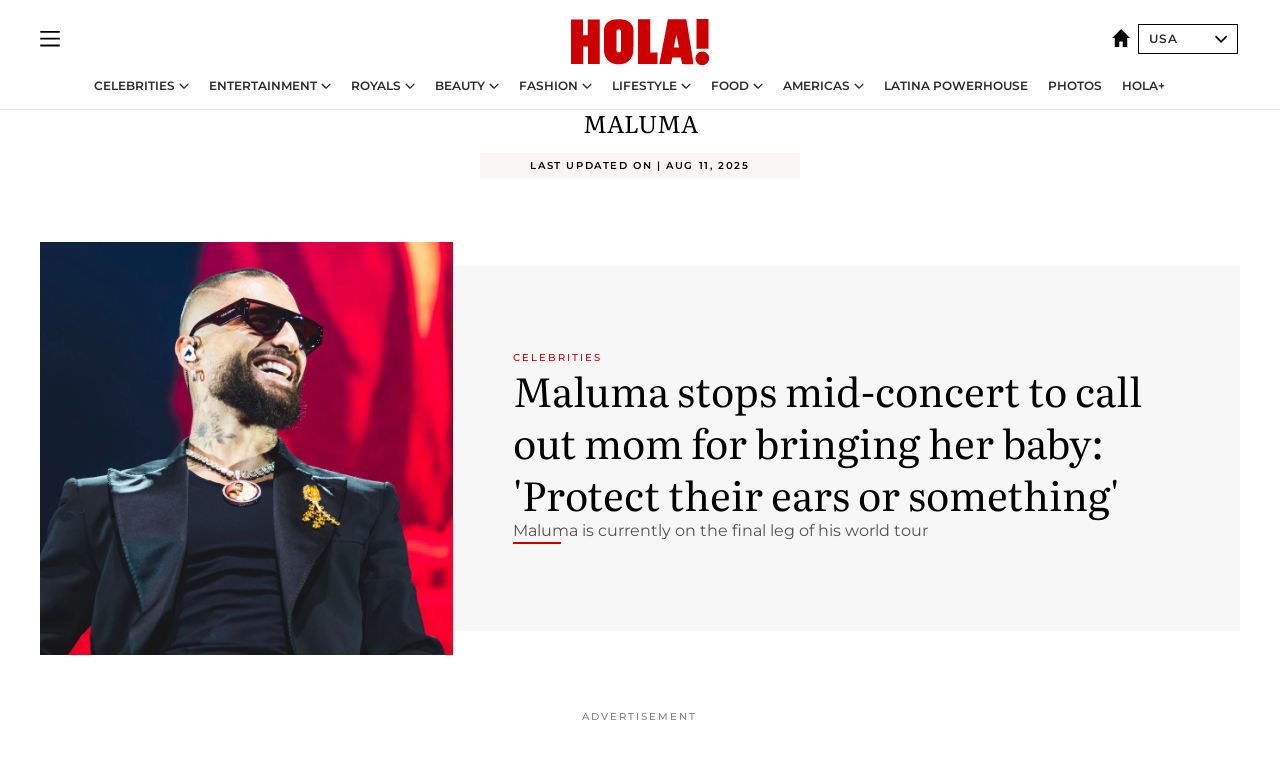

--- FILE ---
content_type: text/html; charset=utf-8
request_url: https://www.hola.com/us/tags/maluma/
body_size: 30627
content:
<!DOCTYPE html><html lang="en-us"><head><meta charSet="utf-8" data-next-head=""/><meta name="viewport" content="width=device-width" data-next-head=""/><meta property="mrf:tags" content="ed:8" data-next-head=""/><meta property="mrf:tags" content="otherEdition:" data-next-head=""/><meta property="mrf:tags" content="documentType:tag" data-next-head=""/><meta property="mrf:tags" content="publication:HOLA" data-next-head=""/><meta property="mrf:sections" content="celebrities" data-next-head=""/><meta property="mrf:tags" content="sub-section:tags" data-next-head=""/><meta property="og:image" content="https://www.hola.com/us/horizon/landscape/4df926636a4b-gettyimages-2208786446.jpg?im=Resize=(1200)" data-next-head=""/><meta property="og:image:height" content="675" data-next-head=""/><meta property="og:image:width" content="1200" data-next-head=""/><meta property="og:updated_time" content="2025-08-11T15:41:58.605Z" data-next-head=""/><script type="application/ld+json" data-next-head="">[{"@context":"https://schema.org","@graph":[{"@type":"NewsMediaOrganization","@id":"https://www.hola.com/#organization","url":"https://www.hola.com/","name":"HOLA! USA","sameAs":["https://www.facebook.com/revistaHolaUSA","https://www.instagram.com/holausa/","https://twitter.com/usahola","https://www.linkedin.com/company/holausa","https://www.pinterest.com/usahola/","https://www.youtube.com/@HOLAUSA","https://es.wikipedia.org/wiki/¡Hola!","https://www.tiktok.com/@hola_usa"],"logo":{"@type":"ImageObject","@id":"https://www.hola.com/#logo","url":"https://www.hola.com/us/holacom.png","caption":"HOLA! USA","width":196,"height":60},"image":{"@id":"https://www.hola.com/#logo"}},{"@type":"WebSite","@id":"https://www.hola.com/#website","url":"https://www.hola.com/","name":"HOLA! USA","publisher":{"@id":"https://www.hola.com/#organization"}},{"@type":"WebPage","@id":"https://www.hola.com/us/tags/maluma/#webpage","url":"https://www.hola.com/us/tags/maluma/","inLanguage":"es","isPartOf":{"@id":"https://www.hola.com/#website"},"about":{"@id":"https://www.hola.com/#organization"}}]},{"@context":"https://schema.org","@type":"SiteNavigationElement","hasPart":[{"@type":"CreativeWork","name":"Celebrities","url":"https://www.hola.com/us/celebrities/"},{"@type":"CreativeWork","name":"Entertainment","url":"https://www.hola.com/us/entertainment/"},{"@type":"CreativeWork","name":"Royals","url":"https://www.hola.com/us/royals/"},{"@type":"CreativeWork","name":"Beauty","url":"https://www.hola.com/us/beauty/"},{"@type":"CreativeWork","name":"Fashion","url":"https://www.hola.com/us/fashion/"},{"@type":"CreativeWork","name":"Lifestyle","url":"https://www.hola.com/us/lifestyle/"},{"@type":"CreativeWork","name":"Food","url":"https://www.hola.com/us/food/"},{"@type":"CreativeWork","name":"Americas","url":"https://www.hola.com/us-es/"},{"@type":"CreativeWork","name":"Latina Powerhouse","url":"https://www.hola.com/us/latinapowerhouse/"},{"@type":"CreativeWork","name":"Photos","url":"https://www.hola.com/us/tags/photos/"},{"@type":"CreativeWork","name":"HOLA+","url":"https://www.hola.com/plus/"}]},{"@context":"https://schema.org/","@type":"ItemList","mainEntityOfPage":{"@type":"CollectionPage","@id":"https://www.hola.com/us/tags/maluma/","name":"Maluma: Celebrity news, royals, entertainment and lifestyle"},"itemListElement":[{"@type":"ListItem","position":1,"url":"https://www.hola.com/us/celebrities/20250811849538/maluma-stops-mexico-concert-calls-out-mom-bringing-baby/"},{"@type":"ListItem","position":2,"url":"https://www.hola.com/us/entertainment/20250808849191/maluma-kicks-off-tour-mexico/"},{"@type":"ListItem","position":3,"url":"https://www.hola.com/us/entertainment/20250718845221/new-music-friday-july-18/"},{"@type":"ListItem","position":4,"url":"https://www.hola.com/us/celebrities/20250416826723/shakira-horseback-riding-skills-maluma-ranch-colombia/"},{"@type":"ListItem","position":5,"url":"https://www.hola.com/us/celebrities/20250415826436/shakira-emotional-performing-maluma-medellin/"},{"@type":"ListItem","position":6,"url":"https://www.hola.com/us/entertainment/20250320821466/baja-beach-fest-2025-j-balvin-don-omar-maluma-more/"},{"@type":"ListItem","position":7,"url":"https://www.hola.com/us/entertainment/20241209734922/feid-invites-bad-bunny-karol-g-stage/"},{"@type":"ListItem","position":8,"url":"https://www.hola.com/us/celebrities/20240702702918/maluma-is-on-full-daddy-duties-as-he-paris-and-susana-gomez-arrive-in-italy/"},{"@type":"ListItem","position":9,"url":"https://www.hola.com/us/entertainment/20240625701591/2024-premios-juventud-full-nomination-list/"},{"@type":"ListItem","position":10,"url":"https://www.hola.com/us/fashion/20240621700899/bad-bunny-maluma-christian-nodal-paris-fashion-week/"},{"@type":"ListItem","position":11,"url":"https://www.hola.com/us/entertainment/20240621700879/new-music-friday-june-21-karol-g-camila-cabello/"},{"@type":"ListItem","position":12,"url":"https://www.hola.com/us/celebrities/20240611361297/maluma-gerard-pique-sweet-reunion-mexico/"},{"@type":"ListItem","position":13,"url":"https://www.hola.com/us/entertainment/20240607361162/new-music-friday-june-7/"},{"@type":"ListItem","position":14,"url":"https://www.hola.com/us/celebrities/20240325357792/maluma-new-baby-girl-paris-first-days-dad/"},{"@type":"ListItem","position":15,"url":"https://www.hola.com/us/celebrities/20240311357186/paris-hilton-maluma-congratulations-daughter/"},{"@type":"ListItem","position":16,"url":"https://www.hola.com/us/celebrities/20240205355598/karol-g-gets-emotional-maluma-grammys/"},{"@type":"ListItem","position":17,"url":"https://www.hola.com/us/entertainment/20231110352507/2024-grammys-nominations-karol-g-carlos-vives-peso-pluma-and-more/"},{"@type":"ListItem","position":18,"url":"https://www.hola.com/us/celebrities/20240111354594/j-balvin-and-maluma-joked-about-their-babies-ending-up-together/"},{"@type":"ListItem","position":19,"url":"https://www.hola.com/us/celebrities/20231229354189/maluma-celebrates-his-first-christmas-as-expecting-parent/"},{"@type":"ListItem","position":20,"url":"https://www.hola.com/us/celebrities/20231222354003/watch-10-best-celebrity-tiktoks-of-the-week-december-22/"},{"@type":"ListItem","position":21,"url":"https://www.hola.com/us/celebrities/20231124352979/j-balvin-britney-spears-maluma-photo-ny/"},{"@type":"ListItem","position":22,"url":"https://www.hola.com/us/entertainment/20231115352658/latin-grammys-2023-best-duets/"},{"@type":"ListItem","position":23,"url":"https://www.hola.com/us/entertainment/20231114352600/shakira-maluma-sevilla-latin-grammys/"},{"@type":"ListItem","position":24,"url":"https://www.hola.com/us/celebrities/20231102352187/maluma-pregnancy-update-susana-gomez/"},{"@type":"ListItem","position":25,"url":"https://www.hola.com/us/celebrities/20231020351783/maluma-girlfriend-susana-gomez/"},{"@type":"ListItem","position":26,"url":"https://www.hola.com/us/celebrities/20231020351778/malumas-daughters-name/"},{"@type":"ListItem","position":27,"url":"https://www.hola.com/us/celebrities/20231020351771/maluma-reveals-sings-first-baby/"},{"@type":"ListItem","position":28,"url":"https://www.hola.com/us/celebrities/20231020351758/maluma-is-expecting-his-first-child-with-susana-gomez/"},{"@type":"ListItem","position":29,"url":"https://www.hola.com/us/celebrities/20231012351466/britney-spears-maluma-j-balvin/"},{"@type":"ListItem","position":30,"url":"https://www.hola.com/us/celebrities/20231006351294/maluma-soccer-music-career/"},{"@type":"ListItem","position":31,"url":"https://www.hola.com/us/celebrities/20230928351031/maluma-engagement-rumors/"},{"@type":"ListItem","position":32,"url":"https://www.hola.com/us/celebrities/20230927350960/maluma-and-susana-gomez-getting-married/"},{"@type":"ListItem","position":33,"url":"https://www.hola.com/us/entertainment/20230824349564/maluma-new-song-video-messi/"},{"@type":"ListItem","position":34,"url":"https://www.hola.com/us/celebrities/20230731348641/shakira-karol-g-colombia-world-cup/"},{"@type":"ListItem","position":35,"url":"https://www.hola.com/us/fashion/20230726348455/maluma-victoria-beckham-boots/"},{"@type":"ListItem","position":36,"url":"https://www.hola.com/us/entertainment/20230712347951/shakira-bad-bunny-maluma-lionel-messi-inter-miami-debut-game-performance-rumors/"},{"@type":"ListItem","position":37,"url":"https://www.hola.com/us/entertainment/20230707347762/new-music-friday-july-7/"},{"@type":"ListItem","position":38,"url":"https://www.hola.com/us/celebrities/20230706347704/j-balvin-maluma-mistaken-reaction/"},{"@type":"ListItem","position":39,"url":"https://www.hola.com/us/entertainment/20230706347683/maluma-and-j-balvin-shirts-off-in-ibiza/"},{"@type":"ListItem","position":40,"url":"https://www.hola.com/us/celebrities/20230628347391/nicky-jam-maluma-friendship/"},{"@type":"ListItem","position":41,"url":"https://www.hola.com/us/celebrities/20230627347306/maluma-madonna-stayed-his-house-medellin/"},{"@type":"ListItem","position":42,"url":"https://www.hola.com/us/fashion/20230623347233/maluma-takes-paris-fashion-week-see-his-amazing-looks/"},{"@type":"ListItem","position":43,"url":"https://www.hola.com/us/entertainment/20230609346729/new-music-friday-june-9/"}]}]</script><title data-next-head="">Maluma: Celebrity news, royals, entertainment and lifestyle</title><link rel="canonical" href="https://www.hola.com/us/tags/maluma/" data-next-head=""/><link rel="next" href="https://www.hola.com/us/tags/maluma/1/" data-next-head=""/><meta name="title" content="Maluma: Celebrity news, royals, entertainment and lifestyle" data-next-head=""/><meta name="description" content="Maluma - Top U.S. Latino publication covering celebrities, entertainment, fashion, beauty, recipes, lifestyle and updates about the world’s royals families." data-next-head=""/><meta property="og:title" content="Maluma: Celebrity news, royals, entertainment and lifestyle" data-next-head=""/><meta property="og:description" content="Maluma - Top U.S. Latino publication covering celebrities, entertainment, fashion, beauty, recipes, lifestyle and updates about the world’s royals families." data-next-head=""/><meta property="og:url" content="https://www.hola.com/us/tags/maluma/" data-next-head=""/><meta name="twitter:card" content="summary" data-next-head=""/><meta name="twitter:site" content="@usahola" data-next-head=""/><meta name="twitter:title" content="Maluma: Celebrity news, royals, entertainment and lifestyle" data-next-head=""/><meta name="twitter:description" content="Maluma - Top U.S. Latino publication covering celebrities, entertainment, fashion, beauty, recipes, lifestyle and updates about the world’s royals families." data-next-head=""/><meta name="twitter:url" content="https://www.hola.com/us/tags/maluma/" data-next-head=""/><meta name="twitter:image" content="https://www.hola.com/hola-fb-logo.png" data-next-head=""/><meta name="robots" content="index, follow" data-next-head=""/><meta property="og:site_name" content="HOLA! USA" data-next-head=""/><meta property="og:type" content="website" data-next-head=""/><meta property="fb:admins" content="288444131299841" data-next-head=""/><link rel="preconnect" href="https://fonts.gstatic.com"/><link rel="preconnect" href="https://securepubads.g.doubleclick.net"/><link rel="preconnect" href="https://api.permutive.com"/><link rel="preconnect" href="https://micro.rubiconproject.com"/><link rel="preconnect" href="https://cdn.jwplayer.com"/><link rel="preconnect" href="https://cdn.privacy-mgmt.com"/><link rel="preconnect" href="https://www.googletagmanager.com"/><link rel="dns-prefetch" href="https://fonts.gstatic.com"/><link rel="dns-prefetch" href="https://securepubads.g.doubleclick.net"/><link rel="dns-prefetch" href="https://api.permutive.com"/><link rel="dns-prefetch" href="https://micro.rubiconproject.com"/><link rel="dns-prefetch" href="https://cdn.jwplayer.com"/><link rel="dns-prefetch" href="https://cdn.privacy-mgmt.com"/><link rel="dns-prefetch" href="https://www.googletagmanager.com"/><link rel="dns-prefetch" href="https://ssl.p.jwpcdn.com"/><link rel="dns-prefetch" href="https://www.google-analytics.com"/><script fetchpriority="high" type="text/javascript" src="https://securepubads.g.doubleclick.net/tag/js/gpt.js" async=""></script><link rel="apple-touch-icon" type="image/png" sizes="57x57" href="/us/apple-touch-icon-57x57.png"/><link rel="apple-touch-icon" type="image/png" sizes="60x60" href="/us/apple-touch-icon-60x60.png"/><link rel="apple-touch-icon" type="image/png" sizes="72x72" href="/us/apple-touch-icon-72x72.png"/><link rel="apple-touch-icon" type="image/png" sizes="76x76" href="/us/apple-touch-icon-76x76.png"/><link rel="apple-touch-icon" type="image/png" sizes="114x114" href="/us/apple-touch-icon-114x114.png"/><link rel="apple-touch-icon" type="image/png" sizes="120x120" href="/us/apple-touch-icon-120x120.png"/><link rel="apple-touch-icon" type="image/png" sizes="144x144" href="/us/apple-touch-icon-144x144.png"/><link rel="apple-touch-icon" type="image/png" sizes="152x152" href="/us/apple-touch-icon-152x152.png"/><link rel="apple-touch-icon" type="image/png" sizes="180x180" href="/us/apple-touch-icon-180x180.png"/><link rel="icon" type="image/png" sizes="192x192" href="/us/favicon-192x192.png"/><link rel="shortcut icon" type="image/png" sizes="32x32" href="/us/favicon-32x32.png"/><link rel="icon" type="image/png" sizes="16x16" href="/us/favicon-16x16.png"/><link rel="icon" type="image/x-icon" href="/us/favicon.ico"/><link rel="shortcut icon" href="/us/favicon.ico"/><link rel="manifest" href="/us/site.webmanifest" crossorigin="use-credentials"/><link rel="mask-icon" href="/us/icons/safari-pinned-tab.svg" color="#cc0000"/><meta name="msapplication-TileColor" content="#cc0000"/><meta name="theme-color" content="#ffffff"/><meta name="version" content="v4.64.0"/><script id="datalayer-script" data-nscript="beforeInteractive">(function() {
						const page = {"documentType":"tag","geoBucket":"geo_us","errorStatus":"","publication":"HOLA","subsection":"celebrities/tags","section":"celebrities","cleanURL":"https://www.hola.com/us/tags/maluma/","canonicalURL":"https://www.hola.com/us/tags/maluma/","ed":"8","otherEdition":[],"dataSource":"web"};
						const article = null;
						window.dataLayer = window.dataLayer || [];
						if (page) window.dataLayer.push(page);
						if (article) window.dataLayer.push(article);
					})();</script><script id="prebid-create" data-nscript="beforeInteractive">
			window.pbjs = window.pbjs || {};
			window.pbjs.que = window.pbjs.que || [];
		</script><script id="gpt-create" data-nscript="beforeInteractive">
			window.dataLayer = window.dataLayer || [];
			window.googletag = window.googletag || {cmd: []};
			window.adConfig = window.adConfig || {};
			window.adConfig.ads = window.adConfig.ads || [];
			window.adConfig.sraIds = window.adConfig.sraIds || [];
			window.mappings = window.mappings || {};
			window.pageLevelTargeting = window.pageLevelTargeting || false;
		</script><script id="marfil-create" data-nscript="beforeInteractive">(function(){"use strict";function e(e){var t=!(arguments.length>1&&void 0!==arguments[1])||arguments[1],c=document.createElement("script");c.src=e,t?c.type="module":(c.async=!0,c.type="text/javascript",c.setAttribute("nomodule",""));var n=document.getElementsByTagName("script")[0];n.parentNode.insertBefore(c,n)}!function(t,c){!function(t,c,n){var a,o,r;n.accountId=c,null!==(a=t.marfeel)&&void 0!==a||(t.marfeel={}),null!==(o=(r=t.marfeel).cmd)&&void 0!==o||(r.cmd=[]),t.marfeel.config=n;var i="https://sdk.mrf.io/statics";e("".concat(i,"/marfeel-sdk.js?id=").concat(c),!0),e("".concat(i,"/marfeel-sdk.es5.js?id=").concat(c),!1)}(t,c,arguments.length>2&&void 0!==arguments[2]?arguments[2]:{})}(window,7386,{} /* Config */)})();
		</script><link rel="preload" href="/us/_next/static/css/75da7ad00bcf3456.css" as="style"/><link rel="stylesheet" href="/us/_next/static/css/75da7ad00bcf3456.css" data-n-g=""/><link rel="preload" href="/us/_next/static/css/f701f5d1b65cd37e.css" as="style"/><link rel="stylesheet" href="/us/_next/static/css/f701f5d1b65cd37e.css" data-n-p=""/><noscript data-n-css=""></noscript><script defer="" nomodule="" src="/us/_next/static/chunks/polyfills-42372ed130431b0a.js"></script><script src="//applets.ebxcdn.com/ebx.js" async="" id="ebx" defer="" data-nscript="beforeInteractive"></script><script defer="" src="/us/_next/static/chunks/9877.c0d9b8b9ff85eda5.js"></script><script defer="" src="/us/_next/static/chunks/3345.335516c2a005971b.js"></script><script defer="" src="/us/_next/static/chunks/8325.b79593bcb208e263.js"></script><script defer="" src="/us/_next/static/chunks/8852.a57c2ec7d6d278ea.js"></script><script defer="" src="/us/_next/static/chunks/6783.ceb7528a3a7c5e75.js"></script><script defer="" src="/us/_next/static/chunks/7906.5148a739d7dce519.js"></script><script defer="" src="/us/_next/static/chunks/765.9812f70c9678ec03.js"></script><script defer="" src="/us/_next/static/chunks/8938.c3771d52fb620e6f.js"></script><script defer="" src="/us/_next/static/chunks/6237.e838b2450b0a2460.js"></script><script defer="" src="/us/_next/static/chunks/6433.f42a26ec48379ddf.js"></script><script defer="" src="/us/_next/static/chunks/6510.b27b37e3889fe4ef.js"></script><script defer="" src="/us/_next/static/chunks/408.86a193c2f358baf9.js"></script><script src="/us/_next/static/chunks/webpack-083375e2cccb797d.js" defer=""></script><script src="/us/_next/static/chunks/framework-87f4787c369d4fa9.js" defer=""></script><script src="/us/_next/static/chunks/main-928407b88acbe8d0.js" defer=""></script><script src="/us/_next/static/chunks/pages/_app-220f4dd071c19ce9.js" defer=""></script><script src="/us/_next/static/chunks/1609-4252f898d0831c6c.js" defer=""></script><script src="/us/_next/static/chunks/5300-74d15554f14f3b13.js" defer=""></script><script src="/us/_next/static/chunks/1494-755ca9104dee801c.js" defer=""></script><script src="/us/_next/static/chunks/pages/other/%5B...path%5D-68932d0267079560.js" defer=""></script><script src="/us/_next/static/-4cAnFv4tefWKBa9nVISc/_buildManifest.js" defer=""></script><script src="/us/_next/static/-4cAnFv4tefWKBa9nVISc/_ssgManifest.js" defer=""></script></head><body><div id="__next"><a class="skLi-8370a0" href="#hm-main">Skip to main content</a><a class="skLi-8370a0" href="#hm-footer">Skip to footer</a><div class="glide-header ho-heWr-13544c1"><header class=" ho-theme ho-header ho-ce-84215c" id="hm-header" data-no-swipe="true"><div class="ho-heMaRoWr-20558d9 hm-container"><div class="ho-heToBa-12016a3"><button type="button" class="ho-heHaTo-215244d ho-theme ho-button ho-bu-i-1138ea0" aria-label="Toggle menu" aria-expanded="false" title="Toggle menu"><svg viewBox="0 0 16 13" xmlns="http://www.w3.org/2000/svg" aria-hidden="true" class="hm-icon"><path d="M16 1.5H0V0h16zM16 7H0V5.5h16zm0 5.5H0V11h16z" fill="currentColor" fill-rule="evenodd"></path></svg></button><div class="ho-heLoCo-194933f"><a aria-label="HOLA.com" class="ho-loLi-8311c6 ho-link" href="https://www.hola.com/us/"><svg xmlns="http://www.w3.org/2000/svg" viewBox="0 0 136.1 45.7" fill="currentColor" aria-hidden="true" class="ho-loIc-826c03 hm-icon"><path d="M122.9 39.3c-.1-3.6 2.8-6.7 6.4-6.8 3.6-.1 6.7 2.8 6.8 6.4.1 3.6-2.8 6.7-6.4 6.8h-.2c-3.6.1-6.6-2.8-6.6-6.4"></path><path d="M122.9 39.3c-.1-3.6 2.8-6.7 6.4-6.8 3.6-.1 6.7 2.8 6.8 6.4.1 3.6-2.8 6.7-6.4 6.8h-.2c-3.6.1-6.6-2.8-6.6-6.4zm.9-39.3h11.8v29.5h-11.8zM59.9 5.6c1.2 1.5 1.7 4.2 1.7 6.6l-.1 19.3c-.2 5-3.1 10.5-7.7 12.2-4.6 2.1-11.8 1.8-15.8-1.3-3.4-2.5-5.4-6.4-5.5-10.6V10.4c.3-3.1 1.9-6.4 4.5-7.8 1.9-1.2 4-2 6.3-2.1C48-.1 56.4-.1 59.9 5.6m-11.2 5.3c-.7-.6-1.7-.7-2.5-.4-.7.3-1.3 1-1.4 1.8v19c.2.8.8 1.5 1.5 1.7.6.2 1.2.1 1.8 0 .8-.3 1.2-1 1.2-1.9V12.3c0-.6-.2-1-.6-1.4m65-10.6c.3.1 7.1 44.3 7.1 44.5s-11.2 0-11.2 0l-1.2-6.6h-8.5l-1.3 6.6H87.1S95.6.3 95.5.3h18.2m-7.2 28.1S104 15.7 104 15.6s0-.2-2.6 12.8h5.1m-28.4 4.8h7.2v11.6H66.1V.3h12v32.9m-66.2-17h4.7V.4h11.7v44.4H16.7V27.4H12v17.4H0V.4h11.9z"></path></svg><span class="sr-only">HOLA! USA: Celebrity news, royals, entertainment and lifestyle</span></a></div><div class="ho-heEdSw-2174946 -header ho-theme ho-edSw-1589d3b -no-label -show-mobile" id="edition-switcher"><a aria-label="USA" class="ho-link" href="https://www.hola.com/us/"><svg width="18" height="18" viewBox="0 0 18 18" fill="none" xmlns="http://www.w3.org/2000/svg" aria-hidden="true" class="ho-edSwHoIc-2375ca4 hm-icon"><path d="M9 0L0 9h2.695v9h4.587v-5.386h3.46V18h4.567V9H18L9 0z" fill="currentColor"></path></svg></a><button type="button" class="ho-edSwBu-2225aeb ho-theme ho-button ho-bu-i-1138ea0" aria-label="Open Edition Switcher" aria-expanded="false" aria-controls="edition-switcher-list-USA-desktop" title="Open Edition Switcher" on="tap:edition-switcher.toggleClass(class=&#x27;editionOpen&#x27;)">USA<svg width="140" height="90" viewBox="0 0 14 9" fill="none" xmlns="http://www.w3.org/2000/svg" aria-hidden="true" class="ho-edSwIc-1982557 hm-icon"><path fill-rule="evenodd" clip-rule="evenodd" d="M7.8 8.43a1 1 0 01-1.415 0L.57 2.615A1 1 0 011.985 1.2l5.107 5.108L12.2 1.2a1 1 0 111.415 1.415L7.8 8.43z" fill="currentColor"></path></svg></button><ul class="ho-edSwLi-2001c71" id="edition-switcher-list-USA-desktop" aria-hidden="true"><li><a class="ho-edSwLi-1987a78 ho-link" href="https://www.hola.com/" tabindex="-1">España</a></li><li><a class="ho-edSwLi-1987a78 ho-link" href="https://www.hola.com/us-es/" tabindex="-1">Americas</a></li><li><a class="ho-edSwLi-1987a78 ho-link" href="https://www.hola.com/mexico/" tabindex="-1">México</a></li></ul></div></div><div class="ho-heNaCo-18413da"><nav class="ho-heNa-165781b" aria-label="Primary Header Navigation" id="header-navigation-primary"><ul class="ho-naLi-148407d"><li class="ho-naIt-1471b6f"><div class="ho-naWr-1809e3b" id="header-navigation-primary-link-elYyuxvh-b"><a class="ho-naLa-1552e12 ho-naLi-147079d ho-link" href="https://www.hola.com/us/celebrities/">Celebrities</a><button type="button" class="ho-naSuBu-2443568 ho-theme ho-button ho-bu-i-1138ea0" aria-label="Open Celebrities Submenu" aria-expanded="false" aria-controls="sub-menu-elYyuxvh-b-primary" on="tap:sub-menu-elYyuxvh-b-primary.toggleClass(class=&#x27;navigationWrapperOpen&#x27;)"><svg width="140" height="90" viewBox="0 0 14 9" fill="none" xmlns="http://www.w3.org/2000/svg" aria-hidden="true" class="ho-naSuIc-2200d8b hm-icon"><path fill-rule="evenodd" clip-rule="evenodd" d="M7.8 8.43a1 1 0 01-1.415 0L.57 2.615A1 1 0 011.985 1.2l5.107 5.108L12.2 1.2a1 1 0 111.415 1.415L7.8 8.43z" fill="currentColor"></path></svg></button><ul class="ho-naSu-1807e6f" aria-hidden="true" id="sub-menu-elYyuxvh-b-primary"><li class="ho-naSuIt-2206ba3"><a class="ho-suLi-116577e ho-link" href="https://www.hola.com/us/tags/celebrity-couples/" tabindex="-1">Celebrity Couples</a></li><li class="ho-naSuIt-2206ba3"><a class="ho-suLi-116577e ho-link" href="https://www.hola.com/us/tags/celebrity-moms/" tabindex="-1">Celebrity Moms</a></li><li class="ho-naSuIt-2206ba3"><a class="ho-suLi-116577e ho-link" href="https://www.hola.com/us/tags/celebrity-kids/" tabindex="-1">Celebrity Kids</a></li><li class="ho-naSuIt-2206ba3"><a class="ho-suLi-116577e ho-link" href="https://www.hola.com/us/tags/celebrity-parents/" tabindex="-1">Celebrity Parents</a></li><li class="ho-naSuIt-2206ba3"><a class="ho-suLi-116577e ho-link" href="https://www.hola.com/us/tags/celebrity-homes/" tabindex="-1">Celebrity Homes</a></li></ul></div></li><li class="ho-naIt-1471b6f"><div class="ho-naWr-1809e3b" id="header-navigation-primary-link-etwdQc6xkd"><a class="ho-naLa-1552e12 ho-naLi-147079d ho-link" href="https://www.hola.com/us/entertainment/"> Entertainment</a><button type="button" class="ho-naSuBu-2443568 ho-theme ho-button ho-bu-i-1138ea0" aria-label="Open  Entertainment Submenu" aria-expanded="false" aria-controls="sub-menu-etwdQc6xkd-primary" on="tap:sub-menu-etwdQc6xkd-primary.toggleClass(class=&#x27;navigationWrapperOpen&#x27;)"><svg width="140" height="90" viewBox="0 0 14 9" fill="none" xmlns="http://www.w3.org/2000/svg" aria-hidden="true" class="ho-naSuIc-2200d8b hm-icon"><path fill-rule="evenodd" clip-rule="evenodd" d="M7.8 8.43a1 1 0 01-1.415 0L.57 2.615A1 1 0 011.985 1.2l5.107 5.108L12.2 1.2a1 1 0 111.415 1.415L7.8 8.43z" fill="currentColor"></path></svg></button><ul class="ho-naSu-1807e6f" aria-hidden="true" id="sub-menu-etwdQc6xkd-primary"><li class="ho-naSuIt-2206ba3"><a class="ho-suLi-116577e ho-link" href="https://www.hola.com/us/tags/music/" tabindex="-1">Music</a></li><li class="ho-naSuIt-2206ba3"><a class="ho-suLi-116577e ho-link" href="https://www.hola.com/us/tags/movies/" tabindex="-1">Movies</a></li><li class="ho-naSuIt-2206ba3"><a class="ho-suLi-116577e ho-link" href="https://www.hola.com/us/tags/tv/" tabindex="-1">TV</a></li><li class="ho-naSuIt-2206ba3"><a class="ho-suLi-116577e ho-link" href="https://www.hola.com/us/tags/what-to-watch/" tabindex="-1">What to Watch</a></li></ul></div></li><li class="ho-naIt-1471b6f"><div class="ho-naWr-1809e3b" id="header-navigation-primary-link-e_1UDtJrQw"><a class="ho-naLa-1552e12 ho-naLi-147079d ho-link" href="https://www.hola.com/us/royals/">Royals</a><button type="button" class="ho-naSuBu-2443568 ho-theme ho-button ho-bu-i-1138ea0" aria-label="Open Royals Submenu" aria-expanded="false" aria-controls="sub-menu-e_1UDtJrQw-primary" on="tap:sub-menu-e_1UDtJrQw-primary.toggleClass(class=&#x27;navigationWrapperOpen&#x27;)"><svg width="140" height="90" viewBox="0 0 14 9" fill="none" xmlns="http://www.w3.org/2000/svg" aria-hidden="true" class="ho-naSuIc-2200d8b hm-icon"><path fill-rule="evenodd" clip-rule="evenodd" d="M7.8 8.43a1 1 0 01-1.415 0L.57 2.615A1 1 0 011.985 1.2l5.107 5.108L12.2 1.2a1 1 0 111.415 1.415L7.8 8.43z" fill="currentColor"></path></svg></button><ul class="ho-naSu-1807e6f" aria-hidden="true" id="sub-menu-e_1UDtJrQw-primary"><li class="ho-naSuIt-2206ba3"><a class="ho-suLi-116577e ho-link" href="https://www.hola.com/us/tags/kate-middleton/" tabindex="-1">Kate Middleton</a></li><li class="ho-naSuIt-2206ba3"><a class="ho-suLi-116577e ho-link" href="https://www.hola.com/us/tags/meghan-markle/" tabindex="-1">Meghan Markle</a></li><li class="ho-naSuIt-2206ba3"><a class="ho-suLi-116577e ho-link" href="https://www.hola.com/us/tags/prince-harry/" tabindex="-1">Prince Harry</a></li><li class="ho-naSuIt-2206ba3"><a class="ho-suLi-116577e ho-link" href="https://www.hola.com/us/tags/queen-letizia/" tabindex="-1">Queen Letizia</a></li><li class="ho-naSuIt-2206ba3"><a class="ho-suLi-116577e ho-link" href="https://www.hola.com/us/tags/queen-maxima/" tabindex="-1">Queen Maxima</a></li><li class="ho-naSuIt-2206ba3"><a class="ho-suLi-116577e ho-link" href="https://www.hola.com/us/tags/charlotte-casiraghi/" tabindex="-1">Charlotte Casiraghi</a></li><li class="ho-naSuIt-2206ba3"><a class="ho-suLi-116577e ho-link" href="https://www.hola.com/us/tags/spanish-royals/" tabindex="-1">Spanish Royals</a></li><li class="ho-naSuIt-2206ba3"><a class="ho-suLi-116577e ho-link" href="https://www.hola.com/us/tags/british-royals/" tabindex="-1"> British Royals</a></li><li class="ho-naSuIt-2206ba3"><a class="ho-suLi-116577e ho-link" href="https://www.hola.com/us/tags/monaco-royals/" tabindex="-1">Monaco Royals</a></li></ul></div></li><li class="ho-naIt-1471b6f"><div class="ho-naWr-1809e3b" id="header-navigation-primary-link-e6MK4XKhBR"><a class="ho-naLa-1552e12 ho-naLi-147079d ho-link" href="https://www.hola.com/us/beauty/"> Beauty</a><button type="button" class="ho-naSuBu-2443568 ho-theme ho-button ho-bu-i-1138ea0" aria-label="Open  Beauty Submenu" aria-expanded="false" aria-controls="sub-menu-e6MK4XKhBR-primary" on="tap:sub-menu-e6MK4XKhBR-primary.toggleClass(class=&#x27;navigationWrapperOpen&#x27;)"><svg width="140" height="90" viewBox="0 0 14 9" fill="none" xmlns="http://www.w3.org/2000/svg" aria-hidden="true" class="ho-naSuIc-2200d8b hm-icon"><path fill-rule="evenodd" clip-rule="evenodd" d="M7.8 8.43a1 1 0 01-1.415 0L.57 2.615A1 1 0 011.985 1.2l5.107 5.108L12.2 1.2a1 1 0 111.415 1.415L7.8 8.43z" fill="currentColor"></path></svg></button><ul class="ho-naSu-1807e6f" aria-hidden="true" id="sub-menu-e6MK4XKhBR-primary"><li class="ho-naSuIt-2206ba3"><a class="ho-suLi-116577e ho-link" href="https://www.hola.com/us/tags/skincare/" tabindex="-1">Skincare</a></li><li class="ho-naSuIt-2206ba3"><a class="ho-suLi-116577e ho-link" href="https://www.hola.com/us/tags/makeup/" tabindex="-1">Makeup</a></li><li class="ho-naSuIt-2206ba3"><a class="ho-suLi-116577e ho-link" href="https://www.hola.com/us/tags/nails/" tabindex="-1">Nails</a></li><li class="ho-naSuIt-2206ba3"><a class="ho-suLi-116577e ho-link" href="https://www.hola.com/us/tags/hair/" tabindex="-1"> Hair</a></li><li class="ho-naSuIt-2206ba3"><a class="ho-suLi-116577e ho-link" href="https://www.hola.com/us/tags/celebrity-beauty/" tabindex="-1">Celebrity Beauty</a></li></ul></div></li><li class="ho-naIt-1471b6f"><div class="ho-naWr-1809e3b" id="header-navigation-primary-link-eq5XCN59ZN"><a class="ho-naLa-1552e12 ho-naLi-147079d ho-link" href="https://www.hola.com/us/fashion/"> Fashion</a><button type="button" class="ho-naSuBu-2443568 ho-theme ho-button ho-bu-i-1138ea0" aria-label="Open  Fashion Submenu" aria-expanded="false" aria-controls="sub-menu-eq5XCN59ZN-primary" on="tap:sub-menu-eq5XCN59ZN-primary.toggleClass(class=&#x27;navigationWrapperOpen&#x27;)"><svg width="140" height="90" viewBox="0 0 14 9" fill="none" xmlns="http://www.w3.org/2000/svg" aria-hidden="true" class="ho-naSuIc-2200d8b hm-icon"><path fill-rule="evenodd" clip-rule="evenodd" d="M7.8 8.43a1 1 0 01-1.415 0L.57 2.615A1 1 0 011.985 1.2l5.107 5.108L12.2 1.2a1 1 0 111.415 1.415L7.8 8.43z" fill="currentColor"></path></svg></button><ul class="ho-naSu-1807e6f" aria-hidden="true" id="sub-menu-eq5XCN59ZN-primary"><li class="ho-naSuIt-2206ba3"><a class="ho-suLi-116577e ho-link" href="https://www.hola.com/us/tags/celebrity-style/" tabindex="-1">Celebrity Style</a></li><li class="ho-naSuIt-2206ba3"><a class="ho-suLi-116577e ho-link" href="https://www.hola.com/us/tags/royal-style/" tabindex="-1">Royal Style</a></li><li class="ho-naSuIt-2206ba3"><a class="ho-suLi-116577e ho-link" href="https://www.hola.com/us/tags/fashion-trends/" tabindex="-1">Fashion Trends</a></li><li class="ho-naSuIt-2206ba3"><a class="ho-suLi-116577e ho-link" href="https://www.hola.com/us/tags/street-style/" tabindex="-1">Street Style</a></li><li class="ho-naSuIt-2206ba3"><a class="ho-suLi-116577e ho-link" href="https://www.hola.com/us/tags/red-carpet/" tabindex="-1">Red Carpet</a></li><li class="ho-naSuIt-2206ba3"><a class="ho-suLi-116577e ho-link" href="https://www.hola.com/us/tags/runway/" tabindex="-1">Runway</a></li></ul></div></li><li class="ho-naIt-1471b6f"><div class="ho-naWr-1809e3b" id="header-navigation-primary-link-emXhw9N5Qn"><a class="ho-naLa-1552e12 ho-naLi-147079d ho-link" href="https://www.hola.com/us/lifestyle/"> Lifestyle</a><button type="button" class="ho-naSuBu-2443568 ho-theme ho-button ho-bu-i-1138ea0" aria-label="Open  Lifestyle Submenu" aria-expanded="false" aria-controls="sub-menu-emXhw9N5Qn-primary" on="tap:sub-menu-emXhw9N5Qn-primary.toggleClass(class=&#x27;navigationWrapperOpen&#x27;)"><svg width="140" height="90" viewBox="0 0 14 9" fill="none" xmlns="http://www.w3.org/2000/svg" aria-hidden="true" class="ho-naSuIc-2200d8b hm-icon"><path fill-rule="evenodd" clip-rule="evenodd" d="M7.8 8.43a1 1 0 01-1.415 0L.57 2.615A1 1 0 011.985 1.2l5.107 5.108L12.2 1.2a1 1 0 111.415 1.415L7.8 8.43z" fill="currentColor"></path></svg></button><ul class="ho-naSu-1807e6f" aria-hidden="true" id="sub-menu-emXhw9N5Qn-primary"><li class="ho-naSuIt-2206ba3"><a class="ho-suLi-116577e ho-link" href="https://www.hola.com/us/tags/health/" tabindex="-1">Health and Wellness</a></li><li class="ho-naSuIt-2206ba3"><a class="ho-suLi-116577e ho-link" href="https://www.hola.com/us/tags/workout/" tabindex="-1">Fitness and Workout</a></li><li class="ho-naSuIt-2206ba3"><a class="ho-suLi-116577e ho-link" href="https://www.hola.com/us/tags/travel/" tabindex="-1">Leisure and Travel</a></li><li class="ho-naSuIt-2206ba3"><a class="ho-suLi-116577e ho-link" href="https://www.hola.com/us/tags/parenting/" tabindex="-1">Parenting</a></li></ul></div></li><li class="ho-naIt-1471b6f"><div class="ho-naWr-1809e3b" id="header-navigation-primary-link-euFoEnKC0h"><a class="ho-naLa-1552e12 ho-naLi-147079d ho-link" href="https://www.hola.com/us/food/">Food</a><button type="button" class="ho-naSuBu-2443568 ho-theme ho-button ho-bu-i-1138ea0" aria-label="Open Food Submenu" aria-expanded="false" aria-controls="sub-menu-euFoEnKC0h-primary" on="tap:sub-menu-euFoEnKC0h-primary.toggleClass(class=&#x27;navigationWrapperOpen&#x27;)"><svg width="140" height="90" viewBox="0 0 14 9" fill="none" xmlns="http://www.w3.org/2000/svg" aria-hidden="true" class="ho-naSuIc-2200d8b hm-icon"><path fill-rule="evenodd" clip-rule="evenodd" d="M7.8 8.43a1 1 0 01-1.415 0L.57 2.615A1 1 0 011.985 1.2l5.107 5.108L12.2 1.2a1 1 0 111.415 1.415L7.8 8.43z" fill="currentColor"></path></svg></button><ul class="ho-naSu-1807e6f" aria-hidden="true" id="sub-menu-euFoEnKC0h-primary"><li class="ho-naSuIt-2206ba3"><a class="ho-suLi-116577e ho-link" href="https://www.hola.com/us/tags/recipes/" tabindex="-1">Recipes</a></li><li class="ho-naSuIt-2206ba3"><a class="ho-suLi-116577e ho-link" href="https://www.hola.com/us/tags/healthy-food/" tabindex="-1">Healthy Food</a></li><li class="ho-naSuIt-2206ba3"><a class="ho-suLi-116577e ho-link" href="https://www.hola.com/us/tags/basic-cooking/" tabindex="-1">Latin Cooking</a></li><li class="ho-naSuIt-2206ba3"><a class="ho-suLi-116577e ho-link" href="https://www.hola.com/us/tags/cocktails/" tabindex="-1">Drinks and Cocktails</a></li></ul></div></li><li class="ho-naIt-1471b6f"><div class="ho-naWr-1809e3b" id="header-navigation-primary-link-eUoOTQ8yx5"><a class="ho-naLa-1552e12 ho-naLi-147079d ho-link" href="https://www.hola.com/us-es/">Americas</a><button type="button" class="ho-naSuBu-2443568 ho-theme ho-button ho-bu-i-1138ea0" aria-label="Open Americas Submenu" aria-expanded="false" aria-controls="sub-menu-eUoOTQ8yx5-primary" on="tap:sub-menu-eUoOTQ8yx5-primary.toggleClass(class=&#x27;navigationWrapperOpen&#x27;)"><svg width="140" height="90" viewBox="0 0 14 9" fill="none" xmlns="http://www.w3.org/2000/svg" aria-hidden="true" class="ho-naSuIc-2200d8b hm-icon"><path fill-rule="evenodd" clip-rule="evenodd" d="M7.8 8.43a1 1 0 01-1.415 0L.57 2.615A1 1 0 011.985 1.2l5.107 5.108L12.2 1.2a1 1 0 111.415 1.415L7.8 8.43z" fill="currentColor"></path></svg></button><ul class="ho-naSu-1807e6f" aria-hidden="true" id="sub-menu-eUoOTQ8yx5-primary"><li class="ho-naSuIt-2206ba3"><a class="ho-suLi-116577e ho-link" href="https://www.hola.com/us-es/celebrities/" tabindex="-1">Celebridades</a></li><li class="ho-naSuIt-2206ba3"><a class="ho-suLi-116577e ho-link" href="https://www.hola.com/us-es/entretenimiento/" tabindex="-1">Entretenimiento</a></li><li class="ho-naSuIt-2206ba3"><a class="ho-suLi-116577e ho-link" href="https://www.hola.com/us-es/realeza/" tabindex="-1">Realeza</a></li><li class="ho-naSuIt-2206ba3"><a class="ho-suLi-116577e ho-link" href="https://www.hola.com/us-es/salud-y-belleza/" tabindex="-1">Belleza</a></li><li class="ho-naSuIt-2206ba3"><a class="ho-suLi-116577e ho-link" href="https://www.hola.com/us-es/moda/" tabindex="-1">Moda</a></li><li class="ho-naSuIt-2206ba3"><a class="ho-suLi-116577e ho-link" href="https://www.hola.com/us-es/lifestyle/" tabindex="-1">Lifestyle</a></li><li class="ho-naSuIt-2206ba3"><a class="ho-suLi-116577e ho-link" href="https://www.hola.com/us-es/tags/fotos/" tabindex="-1">Fotos</a></li><li class="ho-naSuIt-2206ba3"><a class="ho-suLi-116577e ho-link" href="https://www.hola.com/us-es/latinapowerhouse/" tabindex="-1">Latina Powerhouse</a></li></ul></div></li><li class="ho-naIt-1471b6f"><a class="ho-naLi-147079d ho-link" href="https://www.hola.com/us/latinapowerhouse/">Latina Powerhouse</a></li><li class="ho-naIt-1471b6f"><a class="ho-naLi-147079d ho-link" href="https://www.hola.com/us/tags/photos/">Photos</a></li><li class="ho-naIt-1471b6f"><a class="ho-naLi-147079d ho-link" href="https://www.hola.com/plus/">HOLA+</a></li></ul></nav></div></div><nav class="ho-heMeMo-1622f64" aria-label="Primary Header Navigation" id="header-navigation-primary"><ul class="ho-naLi-148407d"><li class="ho-naIt-1471b6f"><a class="ho-naLi-147079d ho-link" href="https://www.hola.com/us/celebrities/">Celebrities</a></li><li class="ho-naIt-1471b6f"><a class="ho-naLi-147079d ho-link" href="https://www.hola.com/us/entertainment/">Entertainment</a></li><li class="ho-naIt-1471b6f"><a class="ho-naLi-147079d ho-link" href="https://www.hola.com/us/royals/">Royals</a></li><li class="ho-naIt-1471b6f"><a class="ho-naLi-147079d ho-link" href="https://www.hola.com/us/beauty/">Beauty</a></li><li class="ho-naIt-1471b6f"><a class="ho-naLi-147079d ho-link" href="https://www.hola.com/us/fashion/">Fashion</a></li><li class="ho-naIt-1471b6f"><a class="ho-naLi-147079d ho-link" href="https://www.hola.com/us/lifestyle/">Lifestyle</a></li><li class="ho-naIt-1471b6f"><a class="ho-naLi-147079d ho-link" href="https://www.hola.com/us/food/">Food</a></li><li class="ho-naIt-1471b6f"><a class="ho-naLi-147079d ho-link" href="https://www.hola.com/us-es/">Americas</a></li><li class="ho-naIt-1471b6f"><a class="ho-naLi-147079d ho-link" href="https://www.hola.com/us/latinapowerhouse/">Latina Powerhouse</a></li><li class="ho-naIt-1471b6f"><a class="ho-naLi-147079d ho-link" href="https://www.hola.com/us/tags/photos/">Photos</a></li><li class="ho-naIt-1471b6f"><a class="ho-naLi-147079d ho-link" href="https://www.hola.com/plus/">Hola+</a></li></ul></nav></header><span id="hm-main"></span></div> <div class="-variation-skin -style-2 hola-style" data-sticky-megabanner="false" data-ad-title="ADVERTISEMENT"><div class="desktop adCo-11280b3"><div id="div-skin_0" data-refresh-count="0"></div></div></div><div class="all" id="div-outofpage1X1_0" data-position="outofpage" data-refresh-count="0" data-ad-title="ADVERTISEMENT"></div> 
<div class="gc-col-12 gc-row hm-container skin-container" role="main">
 <div class=" ho-theme ho-taTi-1409990 ho--g-g-l-1360850 -tag"><div class="ho-taTiCo-23400ea"><h1 class="he-720f74 ho-taTiHe-20973b4">Maluma</h1></div><div class="ho-taTiUpTi-2519b74"><span class="ho-taTiUpLa-26001bb">Last Updated On | </span><time dateTime="2025-08-11T15:41:58.605Z" class="">AUG 11, 2025</time></div></div> <article class="ho-siAr-135017a ho--s-s-700f0c ho-theme ho-card ho-caHaLi-10929fc"><div class="ho-caMe-890111"><div class="ho-caImWr-1630256"><a aria-label="Maluma stops mid-concert to call out mom for bringing her baby: &#x27;Protect their ears or something&#x27;" class="ho-caLi-80899a ho-link" href="https://www.hola.com/us/celebrities/20250811849538/maluma-stops-mexico-concert-calls-out-mom-bringing-baby/"><img src="https://www.hola.com/us/horizon/square/4df926636a4b-gettyimages-2208786446.jpg" sizes="(min-width:1360px) 730px, 730px" srcSet="https://www.hola.com/us/horizon/square/4df926636a4b-gettyimages-2208786446.jpg?im=Resize=(960),type=downsize 960w" width="1080" height="1080" loading="eager" decoding="async" alt="Maluma stops mid-concert to call out mom for bringing her baby: &#x27;Protect their ears or something&#x27;" fetchpriority="high" class="ho-image"/></a></div></div><div class="ho-caCo-114145e"><span class="ho-caTa-1273248">Celebrities</span><h2 class="he-720f74 ho-caTi-924647"><a aria-label="Maluma stops mid-concert to call out mom for bringing her baby: &#x27;Protect their ears or something&#x27;" class="ho-caLi-80899a ho-link" href="https://www.hola.com/us/celebrities/20250811849538/maluma-stops-mexico-concert-calls-out-mom-bringing-baby/">Maluma stops mid-concert to call out mom for bringing her baby: &#x27;Protect their ears or something&#x27;</a></h2><span class="ho-caSu-1254304"><span class="">Maluma is currently on the final leg of his world tour</span></span><span class="ho-caLi-8027ca"></span></div></article><script type="text/placeholder"></script> <div class="-variation-megabanner -style-2 hola-style" data-sticky-megabanner="false" data-ad-title="ADVERTISEMENT"><div class="desktop adCo-11280b3"><div id="div-megabanner_0" data-refresh-count="0"></div></div></div> <!-- --> <div data-mrf-recirculation="More"></div> 
 <div class="gc-col-12 gc-row hm-grid hm-grid__section">
  <div class="gc-col-8 gc-row hm-grid__content">
   <div id="next" class="ho-miCaGr-133218e  ho-theme -style-2"><article class="ho-miCaGrAr-20403fb ho-theme ho-card ho-caHaLi-10929fc"><div class="ho-caMe-890111"><div class="ho-caImWr-1630256"><a aria-label="Maluma kicks off sold-out &#x27;+Pretty +Dirty World Tour&#x27; in Mexico" class="ho-caLi-80899a ho-link" href="https://www.hola.com/us/entertainment/20250808849191/maluma-kicks-off-tour-mexico/"><img src="https://www.hola.com/us/horizon/landscape/8d8d4dcdc080-gettyimages-2228894969.jpg" sizes="(min-width:768px) 446px, (min-width:320px) 90vw, 90vw" srcSet="https://www.hola.com/us/horizon/landscape/8d8d4dcdc080-gettyimages-2228894969.jpg?im=Resize=(640),type=downsize 640w, https://www.hola.com/us/horizon/landscape/8d8d4dcdc080-gettyimages-2228894969.jpg?im=Resize=(360),type=downsize 360w" width="1920" height="1080" loading="lazy" decoding="async" alt="Maluma kicks off sold-out &#x27;+Pretty +Dirty World Tour&#x27; in Mexico" fetchpriority="auto" class="ho-image"/></a></div></div><div class="ho-caCo-114145e"><h2 class="he-720f74 ho-caTi-924647"><a aria-label="Maluma kicks off sold-out &#x27;+Pretty +Dirty World Tour&#x27; in Mexico" class="ho-caLi-80899a ho-link" href="https://www.hola.com/us/entertainment/20250808849191/maluma-kicks-off-tour-mexico/">Maluma kicks off sold-out &#x27;+Pretty +Dirty World Tour&#x27; in Mexico</a></h2><span class="ho-caSu-1254304"><span class="">The Colombian singer kicked off his concert in the nation’s capital on Wednesday, August 6</span></span><span class="ho-caAu-1037e66">By <!-- -->Shirley Gomez</span></div></article><article class="ho-miCaGrAr-20403fb ho-theme ho-card ho-caHaLi-10929fc"><div class="ho-caMe-890111"><div class="ho-caImWr-1630256"><a aria-label="New Music Friday: Bad Bunny, Chimbala and El Alfa, XAVI, Bodine, and more" class="ho-caLi-80899a ho-link" href="https://www.hola.com/us/entertainment/20250718845221/new-music-friday-july-18/"><img src="https://www.hola.com/us/horizon/landscape/c22c25b1022b-san-juan-puerto-rico-bad-bunny-performs-onstage-during-night-one-of-bad-bunny-no.jpg" sizes="(min-width:768px) 446px, (min-width:320px) 90vw, 90vw" srcSet="https://www.hola.com/us/horizon/landscape/c22c25b1022b-san-juan-puerto-rico-bad-bunny-performs-onstage-during-night-one-of-bad-bunny-no.jpg?im=Resize=(640),type=downsize 640w, https://www.hola.com/us/horizon/landscape/c22c25b1022b-san-juan-puerto-rico-bad-bunny-performs-onstage-during-night-one-of-bad-bunny-no.jpg?im=Resize=(360),type=downsize 360w" width="1920" height="1080" loading="lazy" decoding="async" alt="New Music Friday: Bad Bunny, Chimbala and El Alfa, XAVI, Bodine, and more" fetchpriority="auto" class="ho-image"/></a></div></div><div class="ho-caCo-114145e"><h2 class="he-720f74 ho-caTi-924647"><a aria-label="New Music Friday: Bad Bunny, Chimbala and El Alfa, XAVI, Bodine, and more" class="ho-caLi-80899a ho-link" href="https://www.hola.com/us/entertainment/20250718845221/new-music-friday-july-18/">New Music Friday: Bad Bunny, Chimbala and El Alfa, XAVI, Bodine, and more</a></h2><span class="ho-caSu-1254304"><span class="">Let&#x27;s get the weekend started</span></span><span class="ho-caAu-1037e66">By <!-- -->Jovita Trujillo</span></div></article><script type="text/placeholder"></script><article class="ho-miCaGrAr-20403fb ho-theme ho-card ho-caHaLi-10929fc"><div class="ho-caMe-890111"><div class="ho-caImWr-1630256"><a aria-label="Shakira shows off her horseback riding skills at Maluma&#x27;s ranch" class="ho-caLi-80899a ho-link" href="https://www.hola.com/us/celebrities/20250416826723/shakira-horseback-riding-skills-maluma-ranch-colombia/"><img src="https://www.hola.com/us/horizon/landscape/719aac363cf5-gettyimages-1253021978.jpg" sizes="(min-width:768px) 446px, (min-width:320px) 90vw, 90vw" srcSet="https://www.hola.com/us/horizon/landscape/719aac363cf5-gettyimages-1253021978.jpg?im=Resize=(640),type=downsize 640w, https://www.hola.com/us/horizon/landscape/719aac363cf5-gettyimages-1253021978.jpg?im=Resize=(360),type=downsize 360w" width="1920" height="1080" loading="lazy" decoding="async" alt="Shakira shows off her horseback riding skills at Maluma&#x27;s ranch" fetchpriority="auto" class="ho-image"/></a></div></div><div class="ho-caCo-114145e"><h2 class="he-720f74 ho-caTi-924647"><a aria-label="Shakira shows off her horseback riding skills at Maluma&#x27;s ranch" class="ho-caLi-80899a ho-link" href="https://www.hola.com/us/celebrities/20250416826723/shakira-horseback-riding-skills-maluma-ranch-colombia/">Shakira shows off her horseback riding skills at Maluma&#x27;s ranch</a></h2><span class="ho-caSu-1254304"><span class="">Fans were shocked by a video of Shakira comfortably riding one of Maluma&#x27;s horses</span></span><span class="ho-caAu-1037e66">By <!-- -->Maria Loreto</span></div></article><article class="ho-miCaGrAr-20403fb ho-theme ho-card ho-caHaLi-10929fc"><div class="ho-caMe-890111"><div class="ho-caImWr-1630256"><a aria-label="Shakira gets emotional about what performing with Maluma in Medellín meant to her" class="ho-caLi-80899a ho-link" href="https://www.hola.com/us/celebrities/20250415826436/shakira-emotional-performing-maluma-medellin/"><img src="https://www.hola.com/us/horizon/landscape/c138449a4822-colombian-singer-shakira-performs-during-the-worldwide-launch-of-her-las-mujeres.jpg" sizes="(min-width:768px) 446px, (min-width:320px) 90vw, 90vw" srcSet="https://www.hola.com/us/horizon/landscape/c138449a4822-colombian-singer-shakira-performs-during-the-worldwide-launch-of-her-las-mujeres.jpg?im=Resize=(640),type=downsize 640w, https://www.hola.com/us/horizon/landscape/c138449a4822-colombian-singer-shakira-performs-during-the-worldwide-launch-of-her-las-mujeres.jpg?im=Resize=(360),type=downsize 360w" width="1920" height="1080" loading="lazy" decoding="async" alt="Shakira gets emotional about what performing with Maluma in Medellín meant to her" fetchpriority="auto" class="ho-image"/></a></div></div><div class="ho-caCo-114145e"><h2 class="he-720f74 ho-caTi-924647"><a aria-label="Shakira gets emotional about what performing with Maluma in Medellín meant to her" class="ho-caLi-80899a ho-link" href="https://www.hola.com/us/celebrities/20250415826436/shakira-emotional-performing-maluma-medellin/">Shakira gets emotional about what performing with Maluma in Medellín meant to her</a></h2><span class="ho-caSu-1254304"><span class="">The singer brought two Colombian powerhouses out </span></span><span class="ho-caAu-1037e66">By <!-- -->Jovita Trujillo</span></div></article><script type="text/placeholder"></script><article class="ho-miCaGrAr-20403fb ho-theme ho-card ho-caHaLi-10929fc"><div class="ho-caMe-890111"><div class="ho-caImWr-1630256"><a aria-label="Baja Beach Fest 2025: J Balvin, Don Omar, Maluma, Young Miko, Anitta, and many more" class="ho-caLi-80899a ho-link" href="https://www.hola.com/us/entertainment/20250320821466/baja-beach-fest-2025-j-balvin-don-omar-maluma-more/"><img src="https://www.hola.com/us/horizon/landscape/71f097e79008-untitled-design-2.jpg" sizes="(min-width:768px) 446px, (min-width:320px) 90vw, 90vw" srcSet="https://www.hola.com/us/horizon/landscape/71f097e79008-untitled-design-2.jpg?im=Resize=(640),type=downsize 640w, https://www.hola.com/us/horizon/landscape/71f097e79008-untitled-design-2.jpg?im=Resize=(360),type=downsize 360w" width="1920" height="1080" loading="lazy" decoding="async" alt="Baja Beach Fest 2025: J Balvin, Don Omar, Maluma, Young Miko, Anitta, and many more" fetchpriority="auto" class="ho-image"/></a></div></div><div class="ho-caCo-114145e"><h2 class="he-720f74 ho-caTi-924647"><a aria-label="Baja Beach Fest 2025: J Balvin, Don Omar, Maluma, Young Miko, Anitta, and many more" class="ho-caLi-80899a ho-link" href="https://www.hola.com/us/entertainment/20250320821466/baja-beach-fest-2025-j-balvin-don-omar-maluma-more/">Baja Beach Fest 2025: J Balvin, Don Omar, Maluma, Young Miko, Anitta, and many more</a></h2><span class="ho-caSu-1254304"><span class="">BBF is known for booking A-list names and rising stars </span></span><span class="ho-caAu-1037e66">By <!-- -->Jovita Trujillo</span></div></article><article class="ho-miCaGrAr-20403fb ho-theme ho-card ho-caHaLi-10929fc"><div class="ho-caMe-890111"><div class="ho-caImWr-1630256"><a aria-label="Feid invites Bad Bunny, Karol G, and more to the stage: Historic sold-out stadium show run in Colombia" class="ho-caLi-80899a ho-link" href="https://www.hola.com/us/entertainment/20241209734922/feid-invites-bad-bunny-karol-g-stage/"><img src="https://www.hola.com/us/horizon/landscape/8a68e2e02e2a-screenshot-2024-12-09-at-120545-pm.jpg" sizes="(min-width:768px) 446px, (min-width:320px) 90vw, 90vw" srcSet="https://www.hola.com/us/horizon/landscape/8a68e2e02e2a-screenshot-2024-12-09-at-120545-pm.jpg?im=Resize=(640),type=downsize 640w, https://www.hola.com/us/horizon/landscape/8a68e2e02e2a-screenshot-2024-12-09-at-120545-pm.jpg?im=Resize=(360),type=downsize 360w" width="1920" height="1080" loading="lazy" decoding="async" alt="Feid invites Bad Bunny, Karol G, and more to the stage: Historic sold-out stadium show run in Colombia" fetchpriority="auto" class="ho-image"/></a></div></div><div class="ho-caCo-114145e"><h2 class="he-720f74 ho-caTi-924647"><a aria-label="Feid invites Bad Bunny, Karol G, and more to the stage: Historic sold-out stadium show run in Colombia" class="ho-caLi-80899a ho-link" href="https://www.hola.com/us/entertainment/20241209734922/feid-invites-bad-bunny-karol-g-stage/">Feid invites Bad Bunny, Karol G, and more to the stage: Historic sold-out stadium show run in Colombia</a></h2><span class="ho-caSu-1254304"><span class="">Feid has made incredible friendships throughout his career, including Bad Bunny, who was the most-awaited guest</span></span><span class="ho-caAu-1037e66">By <!-- -->Daniel Neira</span></div></article><script type="text/placeholder"></script><article class="ho-miCaGrAr-20403fb ho-theme ho-card ho-caHaLi-10929fc"><div class="ho-caMe-890111"><div class="ho-caImWr-1630256"><a aria-label="Maluma is on full daddy duties as he, Paris, and Susana Gomez arrive in Italy" class="ho-caLi-80899a ho-link" href="https://www.hola.com/us/celebrities/20240702702918/maluma-is-on-full-daddy-duties-as-he-paris-and-susana-gomez-arrive-in-italy/"><img src="https://www.hola.com/us/horizon/landscape/b86e064092c3-gettyimages-2158758901.jpg" sizes="(min-width:768px) 446px, (min-width:320px) 90vw, 90vw" srcSet="https://www.hola.com/us/horizon/landscape/b86e064092c3-gettyimages-2158758901.jpg?im=Resize=(640),type=downsize 640w, https://www.hola.com/us/horizon/landscape/b86e064092c3-gettyimages-2158758901.jpg?im=Resize=(360),type=downsize 360w" width="1920" height="1080" loading="lazy" decoding="async" alt="Maluma is on full daddy duties as he, Paris, and Susana Gomez arrive in Italy" fetchpriority="auto" class="ho-image"/></a></div></div><div class="ho-caCo-114145e"><h2 class="he-720f74 ho-caTi-924647"><a aria-label="Maluma is on full daddy duties as he, Paris, and Susana Gomez arrive in Italy" class="ho-caLi-80899a ho-link" href="https://www.hola.com/us/celebrities/20240702702918/maluma-is-on-full-daddy-duties-as-he-paris-and-susana-gomez-arrive-in-italy/">Maluma is on full daddy duties as he, Paris, and Susana Gomez arrive in Italy</a></h2><span class="ho-caSu-1254304"><span class="">He was seen fully embracing his new role as a father</span></span><span class="ho-caAu-1037e66">By <!-- -->Shirley Gomez</span></div></article><article class="ho-miCaGrAr-20403fb ho-theme ho-card ho-caHaLi-10929fc"><div class="ho-caMe-890111"><div class="ho-caImWr-1630256"><a aria-label="Maluma, Peso Pluma, and Carín León lead the list of nominees for Premios Juventud 2024" class="ho-caLi-80899a ho-link" href="https://www.hola.com/us/entertainment/20240625701591/2024-premios-juventud-full-nomination-list/"><img src="https://www.hola.com/us/horizon/landscape/fb362ccf02af-los-angeles-california-maluma-and-peso-pluma-the-66th-grammy-awards-at-crypto-co.jpg" sizes="(min-width:768px) 446px, (min-width:320px) 90vw, 90vw" srcSet="https://www.hola.com/us/horizon/landscape/fb362ccf02af-los-angeles-california-maluma-and-peso-pluma-the-66th-grammy-awards-at-crypto-co.jpg?im=Resize=(640),type=downsize 640w, https://www.hola.com/us/horizon/landscape/fb362ccf02af-los-angeles-california-maluma-and-peso-pluma-the-66th-grammy-awards-at-crypto-co.jpg?im=Resize=(360),type=downsize 360w" width="1920" height="1080" loading="lazy" decoding="async" alt="Maluma, Peso Pluma, and Carín León lead the list of nominees for Premios Juventud 2024" fetchpriority="auto" class="ho-image"/></a></div></div><div class="ho-caCo-114145e"><h2 class="he-720f74 ho-caTi-924647"><a aria-label="Maluma, Peso Pluma, and Carín León lead the list of nominees for Premios Juventud 2024" class="ho-caLi-80899a ho-link" href="https://www.hola.com/us/entertainment/20240625701591/2024-premios-juventud-full-nomination-list/">Maluma, Peso Pluma, and Carín León lead the list of nominees for Premios Juventud 2024</a></h2><span class="ho-caSu-1254304"><span class="">Premios Juventud takes place on July 25</span></span><span class="ho-caAu-1037e66">By <!-- -->Cynthia Valdez</span></div></article><script type="text/placeholder"></script><article class="ho-miCaGrAr-20403fb ho-theme ho-card ho-caHaLi-10929fc"><div class="ho-caMe-890111"><div class="ho-caImWr-1630256"><a aria-label="Bad Bunny, Maluma, Christian Nodal, and more Latinos at Paris Fashion Week" class="ho-caLi-80899a ho-link" href="https://www.hola.com/us/fashion/20240621700899/bad-bunny-maluma-christian-nodal-paris-fashion-week/"><img src="https://www.hola.com/us/horizon/landscape/593c7abb5685-14551666ax.jpg" sizes="(min-width:768px) 446px, (min-width:320px) 90vw, 90vw" srcSet="https://www.hola.com/us/horizon/landscape/593c7abb5685-14551666ax.jpg?im=Resize=(640),type=downsize 640w, https://www.hola.com/us/horizon/landscape/593c7abb5685-14551666ax.jpg?im=Resize=(360),type=downsize 360w" width="1920" height="1080" loading="lazy" decoding="async" alt="Bad Bunny, Maluma, Christian Nodal, and more Latinos at Paris Fashion Week" fetchpriority="auto" class="ho-image"/><div class="icTe-846e52 ho-caTiIc-1317a39 -figure-icon"><svg width="18" height="15" viewBox="0 0 18 15" fill="none" xmlns="http://www.w3.org/2000/svg" aria-hidden="true" class="icTeIc-1239df0 gallery-icon hm-icon"><rect opacity="0.9" x="4.851" y="1.347" width="11.808" height="9.146" rx="1.25" transform="rotate(7.952 4.851 1.347)" fill="#fff" stroke="currentColor" stroke-width="1.5"></rect><rect opacity="0.9" x="1.5" y="4.604" width="11.808" height="9.146" rx="1.25" fill="#fff" stroke="currentColor" stroke-width="1.5"></rect></svg></div></a></div></div><div class="ho-caCo-114145e"><h2 class="he-720f74 ho-caTi-924647"><a aria-label="Bad Bunny, Maluma, Christian Nodal, and more Latinos at Paris Fashion Week" class="ho-caLi-80899a ho-link" href="https://www.hola.com/us/fashion/20240621700899/bad-bunny-maluma-christian-nodal-paris-fashion-week/">Bad Bunny, Maluma, Christian Nodal, and more Latinos at Paris Fashion Week</a></h2><span class="ho-caSu-1254304"><span class="">Some of our favorite celebrities and A-List stars have reunited in Paris for the highly anticipated Paris Fashion Week.</span></span><span class="ho-caAu-1037e66">By <!-- -->Daniel Neira</span></div></article><article class="ho-miCaGrAr-20403fb ho-theme ho-card ho-caHaLi-10929fc"><div class="ho-caMe-890111"><div class="ho-caImWr-1630256"><a aria-label="New Music Friday: Karol G, Camila Cabello, Peso Pluma with Cardi B, and more" class="ho-caLi-80899a ho-link" href="https://www.hola.com/us/entertainment/20240621700879/new-music-friday-june-21-karol-g-camila-cabello/"><img src="https://www.hola.com/us/horizon/landscape/e4126ce292f9-30041bd7-4cf4-4d56-c3ab-ae79bdd377b6-1.jpg" sizes="(min-width:768px) 446px, (min-width:320px) 90vw, 90vw" srcSet="https://www.hola.com/us/horizon/landscape/e4126ce292f9-30041bd7-4cf4-4d56-c3ab-ae79bdd377b6-1.jpg?im=Resize=(640),type=downsize 640w, https://www.hola.com/us/horizon/landscape/e4126ce292f9-30041bd7-4cf4-4d56-c3ab-ae79bdd377b6-1.jpg?im=Resize=(360),type=downsize 360w" width="1920" height="1080" loading="lazy" decoding="async" alt="New Music Friday: Karol G, Camila Cabello, Peso Pluma with Cardi B, and more" fetchpriority="auto" class="ho-image"/></a></div></div><div class="ho-caCo-114145e"><h2 class="he-720f74 ho-caTi-924647"><a aria-label="New Music Friday: Karol G, Camila Cabello, Peso Pluma with Cardi B, and more" class="ho-caLi-80899a ho-link" href="https://www.hola.com/us/entertainment/20240621700879/new-music-friday-june-21-karol-g-camila-cabello/">New Music Friday: Karol G, Camila Cabello, Peso Pluma with Cardi B, and more</a></h2><span class="ho-caSu-1254304"><span class="">It&#x27;s officially summer!</span></span><span class="ho-caAu-1037e66">By <!-- -->Jovita Trujillo</span></div></article><script type="text/placeholder"></script><article class="ho-miCaGrAr-20403fb ho-theme ho-card ho-caHaLi-10929fc"><div class="ho-caMe-890111"><div class="ho-caImWr-1630256"><a aria-label="Maluma and Gerard Piqué share sweet reunion in Mexico: ‘A pleasure to be here’" class="ho-caLi-80899a ho-link" href="https://www.hola.com/us/celebrities/20240611361297/maluma-gerard-pique-sweet-reunion-mexico/"><img src="https://www.hola.com/us/horizon/landscape/d6edda2a1481-2024-sue-os-music-festival.jpg" sizes="(min-width:768px) 446px, (min-width:320px) 90vw, 90vw" srcSet="https://www.hola.com/us/horizon/landscape/d6edda2a1481-2024-sue-os-music-festival.jpg?im=Resize=(640),type=downsize 640w, https://www.hola.com/us/horizon/landscape/d6edda2a1481-2024-sue-os-music-festival.jpg?im=Resize=(360),type=downsize 360w" width="1920" height="1080" loading="lazy" decoding="async" alt="Maluma and Gerard Piqué share sweet reunion in Mexico: ‘A pleasure to be here’" fetchpriority="auto" class="ho-image"/></a></div></div><div class="ho-caCo-114145e"><h2 class="he-720f74 ho-caTi-924647"><a aria-label="Maluma and Gerard Piqué share sweet reunion in Mexico: ‘A pleasure to be here’" class="ho-caLi-80899a ho-link" href="https://www.hola.com/us/celebrities/20240611361297/maluma-gerard-pique-sweet-reunion-mexico/">Maluma and Gerard Piqué share sweet reunion in Mexico: ‘A pleasure to be here’</a></h2><span class="ho-caSu-1254304"><span class="">Fans of the singer shared mixed reactions, with many wondering about his friendship with Shakira.</span></span><span class="ho-caAu-1037e66">By <!-- -->Daniel Neira</span></div></article><article class="ho-miCaGrAr-20403fb ho-theme ho-card ho-caHaLi-10929fc"><div class="ho-caMe-890111"><div class="ho-caImWr-1630256"><a aria-label="New Music Friday: Christian Nodal, Sabrina Carpenter, Will Smith and Sean Paul, and more" class="ho-caLi-80899a ho-link" href="https://www.hola.com/us/entertainment/20240607361162/new-music-friday-june-7/"><img src="https://www.hola.com/us/horizon/landscape/331c6da6fa46-screenshot-2024-06-07-at-9-51-59-am.jpg" sizes="(min-width:768px) 446px, (min-width:320px) 90vw, 90vw" srcSet="https://www.hola.com/us/horizon/landscape/331c6da6fa46-screenshot-2024-06-07-at-9-51-59-am.jpg?im=Resize=(640),type=downsize 640w, https://www.hola.com/us/horizon/landscape/331c6da6fa46-screenshot-2024-06-07-at-9-51-59-am.jpg?im=Resize=(360),type=downsize 360w" width="1920" height="1080" loading="lazy" decoding="async" alt="New Music Friday: Christian Nodal, Sabrina Carpenter, Will Smith and Sean Paul, and more" fetchpriority="auto" class="ho-image"/></a></div></div><div class="ho-caCo-114145e"><h2 class="he-720f74 ho-caTi-924647"><a aria-label="New Music Friday: Christian Nodal, Sabrina Carpenter, Will Smith and Sean Paul, and more" class="ho-caLi-80899a ho-link" href="https://www.hola.com/us/entertainment/20240607361162/new-music-friday-june-7/">New Music Friday: Christian Nodal, Sabrina Carpenter, Will Smith and Sean Paul, and more</a></h2><span class="ho-caSu-1254304"><span class="">2024 is bringing the hits</span></span><span class="ho-caAu-1037e66">By <!-- -->Jovita Trujillo</span></div></article><script type="text/placeholder"></script><article class="ho-miCaGrAr-20403fb ho-theme ho-card ho-caHaLi-10929fc"><div class="ho-caMe-890111"><div class="ho-caImWr-1630256"><a aria-label="Maluma share most precious moments in his new role as a dad" class="ho-caLi-80899a ho-link" href="https://www.hola.com/us/celebrities/20240325357792/maluma-new-baby-girl-paris-first-days-dad/"><img src="https://www.hola.com/us/horizon/landscape/dc0ec6dec2e5-maluma-presume-sus-primeros-d-as-como-pap-.jpg" sizes="(min-width:768px) 446px, (min-width:320px) 90vw, 90vw" srcSet="https://www.hola.com/us/horizon/landscape/dc0ec6dec2e5-maluma-presume-sus-primeros-d-as-como-pap-.jpg?im=Resize=(640),type=downsize 640w, https://www.hola.com/us/horizon/landscape/dc0ec6dec2e5-maluma-presume-sus-primeros-d-as-como-pap-.jpg?im=Resize=(360),type=downsize 360w" width="1920" height="1080" loading="lazy" decoding="async" alt="Maluma share most precious moments in his new role as a dad" fetchpriority="auto" class="ho-image"/><div class="icTe-846e52 ho-caTiIc-1317a39 -figure-icon"><svg width="18" height="15" viewBox="0 0 18 15" fill="none" xmlns="http://www.w3.org/2000/svg" aria-hidden="true" class="icTeIc-1239df0 gallery-icon hm-icon"><rect opacity="0.9" x="4.851" y="1.347" width="11.808" height="9.146" rx="1.25" transform="rotate(7.952 4.851 1.347)" fill="#fff" stroke="currentColor" stroke-width="1.5"></rect><rect opacity="0.9" x="1.5" y="4.604" width="11.808" height="9.146" rx="1.25" fill="#fff" stroke="currentColor" stroke-width="1.5"></rect></svg></div></a></div></div><div class="ho-caCo-114145e"><h2 class="he-720f74 ho-caTi-924647"><a aria-label="Maluma share most precious moments in his new role as a dad" class="ho-caLi-80899a ho-link" href="https://www.hola.com/us/celebrities/20240325357792/maluma-new-baby-girl-paris-first-days-dad/">Maluma share most precious moments in his new role as a dad</a></h2><span class="ho-caAu-1037e66">By <!-- -->HOLA! USA</span></div></article><article class="ho-miCaGrAr-20403fb ho-theme ho-card ho-caHaLi-10929fc"><div class="ho-caMe-890111"><div class="ho-caImWr-1630256"><a aria-label="Paris Hilton congratulates Maluma on the birth of his daughter Paris" class="ho-caLi-80899a ho-link" href="https://www.hola.com/us/celebrities/20240311357186/paris-hilton-maluma-congratulations-daughter/"><img src="https://www.hola.com/us/horizon/landscape/58af392e2fbf-2075784761-collage-u05157730016ssh.jpg" sizes="(min-width:768px) 446px, (min-width:320px) 90vw, 90vw" srcSet="https://www.hola.com/us/horizon/landscape/58af392e2fbf-2075784761-collage-u05157730016ssh.jpg?im=Resize=(640),type=downsize 640w, https://www.hola.com/us/horizon/landscape/58af392e2fbf-2075784761-collage-u05157730016ssh.jpg?im=Resize=(360),type=downsize 360w" width="1920" height="1080" loading="lazy" decoding="async" alt="Paris Hilton congratulates Maluma on the birth of his daughter Paris" fetchpriority="auto" class="ho-image"/></a></div></div><div class="ho-caCo-114145e"><h2 class="he-720f74 ho-caTi-924647"><a aria-label="Paris Hilton congratulates Maluma on the birth of his daughter Paris" class="ho-caLi-80899a ho-link" href="https://www.hola.com/us/celebrities/20240311357186/paris-hilton-maluma-congratulations-daughter/">Paris Hilton congratulates Maluma on the birth of his daughter Paris</a></h2><span class="ho-caSu-1254304"><span class="">Maluma is welcoming his first daughter.</span></span><span class="ho-caAu-1037e66">By <!-- -->Maria Loreto</span></div></article><script type="text/placeholder"></script><article class="ho-miCaGrAr-20403fb ho-theme ho-card ho-caHaLi-10929fc"><div class="ho-caMe-890111"><div class="ho-caImWr-1630256"><a aria-label="Karol G gets emotional with Maluma after receiving Grammy: ‘Viva Colombia!’" class="ho-caLi-80899a ho-link" href="https://www.hola.com/us/celebrities/20240205355598/karol-g-gets-emotional-maluma-grammys/"><img src="https://www.hola.com/us/horizon/landscape/2a30897e390f-20240204-tdc-usa-0467.jpg" sizes="(min-width:768px) 446px, (min-width:320px) 90vw, 90vw" srcSet="https://www.hola.com/us/horizon/landscape/2a30897e390f-20240204-tdc-usa-0467.jpg?im=Resize=(640),type=downsize 640w, https://www.hola.com/us/horizon/landscape/2a30897e390f-20240204-tdc-usa-0467.jpg?im=Resize=(360),type=downsize 360w" width="1920" height="1080" loading="lazy" decoding="async" alt="Karol G gets emotional with Maluma after receiving Grammy: ‘Viva Colombia!’" fetchpriority="auto" class="ho-image"/></a></div></div><div class="ho-caCo-114145e"><h2 class="he-720f74 ho-caTi-924647"><a aria-label="Karol G gets emotional with Maluma after receiving Grammy: ‘Viva Colombia!’" class="ho-caLi-80899a ho-link" href="https://www.hola.com/us/celebrities/20240205355598/karol-g-gets-emotional-maluma-grammys/">Karol G gets emotional with Maluma after receiving Grammy: ‘Viva Colombia!’</a></h2><span class="ho-caSu-1254304"><span class="">“Que viva Colombia!” Maluma said in the video, with the Grammy winner agreeing and sharing her excitement.</span></span><span class="ho-caAu-1037e66">By <!-- -->Daniel Neira</span></div></article><article class="ho-miCaGrAr-20403fb ho-theme ho-card ho-caHaLi-10929fc"><div class="ho-caMe-890111"><div class="ho-caImWr-1630256"><a aria-label="Peso Pluma, Karol G, Carlos Vives, and more nominated for the 2024 GRAMMYS: Full List" class="ho-caLi-80899a ho-link" href="https://www.hola.com/us/entertainment/20231110352507/2024-grammys-nominations-karol-g-carlos-vives-peso-pluma-and-more/"><img src="https://www.hola.com/us/horizon/landscape/226fb5426b78-1473936819-collage-u36818822367atr.jpg" sizes="(min-width:768px) 446px, (min-width:320px) 90vw, 90vw" srcSet="https://www.hola.com/us/horizon/landscape/226fb5426b78-1473936819-collage-u36818822367atr.jpg?im=Resize=(640),type=downsize 640w, https://www.hola.com/us/horizon/landscape/226fb5426b78-1473936819-collage-u36818822367atr.jpg?im=Resize=(360),type=downsize 360w" width="1920" height="1080" loading="lazy" decoding="async" alt="Peso Pluma, Karol G, Carlos Vives, and more nominated for the 2024 GRAMMYS: Full List" fetchpriority="auto" class="ho-image"/></a></div></div><div class="ho-caCo-114145e"><h2 class="he-720f74 ho-caTi-924647"><a aria-label="Peso Pluma, Karol G, Carlos Vives, and more nominated for the 2024 GRAMMYS: Full List" class="ho-caLi-80899a ho-link" href="https://www.hola.com/us/entertainment/20231110352507/2024-grammys-nominations-karol-g-carlos-vives-peso-pluma-and-more/">Peso Pluma, Karol G, Carlos Vives, and more nominated for the 2024 GRAMMYS: Full List</a></h2><span class="ho-caSu-1254304"><span class="">Did your favorite artist make the list?</span></span><span class="ho-caAu-1037e66">By <!-- -->Jovita Trujillo</span></div></article><script type="text/placeholder"></script><article class="ho-miCaGrAr-20403fb ho-theme ho-card ho-caHaLi-10929fc"><div class="ho-caMe-890111"><div class="ho-caImWr-1630256"><a aria-label="J Balvin and Maluma joked about their babies ending up together while promoting a new song" class="ho-caLi-80899a ho-link" href="https://www.hola.com/us/celebrities/20240111354594/j-balvin-and-maluma-joked-about-their-babies-ending-up-together/"><img src="https://www.hola.com/us/horizon/landscape/cab338eb4827-maluma-and-j-balvin.jpg" sizes="(min-width:768px) 446px, (min-width:320px) 90vw, 90vw" srcSet="https://www.hola.com/us/horizon/landscape/cab338eb4827-maluma-and-j-balvin.jpg?im=Resize=(640),type=downsize 640w, https://www.hola.com/us/horizon/landscape/cab338eb4827-maluma-and-j-balvin.jpg?im=Resize=(360),type=downsize 360w" width="1920" height="1080" loading="lazy" decoding="async" alt="J Balvin and Maluma joked about their babies ending up together while promoting a new song" fetchpriority="auto" class="ho-image"/></a></div></div><div class="ho-caCo-114145e"><h2 class="he-720f74 ho-caTi-924647"><a aria-label="J Balvin and Maluma joked about their babies ending up together while promoting a new song" class="ho-caLi-80899a ho-link" href="https://www.hola.com/us/celebrities/20240111354594/j-balvin-and-maluma-joked-about-their-babies-ending-up-together/">J Balvin and Maluma joked about their babies ending up together while promoting a new song</a></h2><span class="ho-caSu-1254304"><span class="">J Balvin and Maluma have been friends for a long time, and their friendship has only grown stronger over the years</span></span><span class="ho-caAu-1037e66">By <!-- -->Shirley Gomez</span></div></article><article class="ho-miCaGrAr-20403fb ho-theme ho-card ho-caHaLi-10929fc"><div class="ho-caMe-890111"><div class="ho-caImWr-1630256"><a aria-label="Maluma and Susana Gómez celebrate their first Christmas as expecting parents" class="ho-caLi-80899a ho-link" href="https://www.hola.com/us/celebrities/20231229354189/maluma-celebrates-his-first-christmas-as-expecting-parent/"><img src="https://www.hola.com/us/horizon/landscape/431adec65de9-maluma-y-susana-g-mez.jpg" sizes="(min-width:768px) 446px, (min-width:320px) 90vw, 90vw" srcSet="https://www.hola.com/us/horizon/landscape/431adec65de9-maluma-y-susana-g-mez.jpg?im=Resize=(640),type=downsize 640w, https://www.hola.com/us/horizon/landscape/431adec65de9-maluma-y-susana-g-mez.jpg?im=Resize=(360),type=downsize 360w" width="1920" height="1080" loading="lazy" decoding="async" alt="Maluma and Susana Gómez celebrate their first Christmas as expecting parents" fetchpriority="auto" class="ho-image"/></a></div></div><div class="ho-caCo-114145e"><h2 class="he-720f74 ho-caTi-924647"><a aria-label="Maluma and Susana Gómez celebrate their first Christmas as expecting parents" class="ho-caLi-80899a ho-link" href="https://www.hola.com/us/celebrities/20231229354189/maluma-celebrates-his-first-christmas-as-expecting-parent/">Maluma and Susana Gómez celebrate their first Christmas as expecting parents</a></h2><span class="ho-caSu-1254304"><span class="">Maluma, nicknamed Gómez, “Susanta” (Susana + Santa Claus)</span></span><span class="ho-caAu-1037e66">By <!-- -->Shirley Gomez</span></div></article><script type="text/placeholder"></script><article class="ho-miCaGrAr-20403fb ho-theme ho-card ho-caHaLi-10929fc"><div class="ho-caMe-890111"><div class="ho-caImWr-1630256"><a aria-label="Watch the 10 Best Celebrity TikToks of the Week: Sofia Richie, Rosalia, Cameron Diaz, and more" class="ho-caLi-80899a ho-link" href="https://www.hola.com/us/celebrities/20231222354003/watch-10-best-celebrity-tiktoks-of-the-week-december-22/"><img src="https://www.hola.com/us/horizon/landscape/9ecbf0c685d7-1388087353-collage-u00653752338rvq.jpg" sizes="(min-width:768px) 446px, (min-width:320px) 90vw, 90vw" srcSet="https://www.hola.com/us/horizon/landscape/9ecbf0c685d7-1388087353-collage-u00653752338rvq.jpg?im=Resize=(640),type=downsize 640w, https://www.hola.com/us/horizon/landscape/9ecbf0c685d7-1388087353-collage-u00653752338rvq.jpg?im=Resize=(360),type=downsize 360w" width="1920" height="1080" loading="lazy" decoding="async" alt="Watch the 10 Best Celebrity TikToks of the Week: Sofia Richie, Rosalia, Cameron Diaz, and more" fetchpriority="auto" class="ho-image"/></a></div></div><div class="ho-caCo-114145e"><h2 class="he-720f74 ho-caTi-924647"><a aria-label="Watch the 10 Best Celebrity TikToks of the Week: Sofia Richie, Rosalia, Cameron Diaz, and more" class="ho-caLi-80899a ho-link" href="https://www.hola.com/us/celebrities/20231222354003/watch-10-best-celebrity-tiktoks-of-the-week-december-22/">Watch the 10 Best Celebrity TikToks of the Week: Sofia Richie, Rosalia, Cameron Diaz, and more</a></h2><span class="ho-caSu-1254304"><span class="">It’s been a hilarious year on TikTok</span></span><span class="ho-caAu-1037e66">By <!-- -->Jovita Trujillo</span></div></article><article class="ho-miCaGrAr-20403fb ho-theme ho-card ho-caHaLi-10929fc"><div class="ho-caMe-890111"><div class="ho-caImWr-1630256"><a aria-label="J Balvin talks about the famous photo of himself, Maluma, and Britney Spears in NY" class="ho-caLi-80899a ho-link" href="https://www.hola.com/us/celebrities/20231124352979/j-balvin-britney-spears-maluma-photo-ny/"><img src="https://www.hola.com/us/horizon/landscape/6054638ed89d-1501011836-collage-u65740788882pab.jpg" sizes="(min-width:768px) 446px, (min-width:320px) 90vw, 90vw" srcSet="https://www.hola.com/us/horizon/landscape/6054638ed89d-1501011836-collage-u65740788882pab.jpg?im=Resize=(640),type=downsize 640w, https://www.hola.com/us/horizon/landscape/6054638ed89d-1501011836-collage-u65740788882pab.jpg?im=Resize=(360),type=downsize 360w" width="1920" height="1080" loading="lazy" decoding="async" alt="J Balvin talks about the famous photo of himself, Maluma, and Britney Spears in NY" fetchpriority="auto" class="ho-image"/></a></div></div><div class="ho-caCo-114145e"><h2 class="he-720f74 ho-caTi-924647"><a aria-label="J Balvin talks about the famous photo of himself, Maluma, and Britney Spears in NY" class="ho-caLi-80899a ho-link" href="https://www.hola.com/us/celebrities/20231124352979/j-balvin-britney-spears-maluma-photo-ny/">J Balvin talks about the famous photo of himself, Maluma, and Britney Spears in NY</a></h2><span class="ho-caSu-1254304"><span class="">The photo of the three singers sparked hope for a future collaboration</span></span><span class="ho-caAu-1037e66">By <!-- -->HOLA! USA</span></div></article><script type="text/placeholder"></script><article class="ho-miCaGrAr-20403fb ho-theme ho-card ho-caHaLi-10929fc"><div class="ho-caMe-890111"><div class="ho-caImWr-1630256"><a aria-label="Latin Grammys 2023: A look at this year’s best duets" class="ho-caLi-80899a ho-link" href="https://www.hola.com/us/entertainment/20231115352658/latin-grammys-2023-best-duets/"><img src="https://www.hola.com/us/horizon/landscape/b9b5c70772b1-1713024705-collage-u50823177442nvt.jpg" sizes="(min-width:768px) 446px, (min-width:320px) 90vw, 90vw" srcSet="https://www.hola.com/us/horizon/landscape/b9b5c70772b1-1713024705-collage-u50823177442nvt.jpg?im=Resize=(640),type=downsize 640w, https://www.hola.com/us/horizon/landscape/b9b5c70772b1-1713024705-collage-u50823177442nvt.jpg?im=Resize=(360),type=downsize 360w" width="1920" height="1080" loading="lazy" decoding="async" alt="Latin Grammys 2023: A look at this year’s best duets" fetchpriority="auto" class="ho-image"/></a></div></div><div class="ho-caCo-114145e"><h2 class="he-720f74 ho-caTi-924647"><a aria-label="Latin Grammys 2023: A look at this year’s best duets" class="ho-caLi-80899a ho-link" href="https://www.hola.com/us/entertainment/20231115352658/latin-grammys-2023-best-duets/">Latin Grammys 2023: A look at this year’s best duets</a></h2><span class="ho-caSu-1254304"><span class="">This year, Pablo Alboran, Maria Becerra, Camila Cabello, Camilo, and more collaborated on some amazing songs.</span></span><span class="ho-caAu-1037e66">By <!-- -->Maria Loreto</span></div></article><article class="ho-miCaGrAr-20403fb ho-theme ho-card ho-caHaLi-10929fc"><div class="ho-caMe-890111"><div class="ho-caImWr-1630256"><a aria-label="Shakira and Maluma arrive in Sevilla ahead of the Latin Grammys" class="ho-caLi-80899a ho-link" href="https://www.hola.com/us/entertainment/20231114352600/shakira-maluma-sevilla-latin-grammys/"><img src="https://www.hola.com/us/horizon/landscape/7ae092a83563-billboard-latin-women-in-music-backstage.jpg" sizes="(min-width:768px) 446px, (min-width:320px) 90vw, 90vw" srcSet="https://www.hola.com/us/horizon/landscape/7ae092a83563-billboard-latin-women-in-music-backstage.jpg?im=Resize=(640),type=downsize 640w, https://www.hola.com/us/horizon/landscape/7ae092a83563-billboard-latin-women-in-music-backstage.jpg?im=Resize=(360),type=downsize 360w" width="1920" height="1080" loading="lazy" decoding="async" alt="Shakira and Maluma arrive in Sevilla ahead of the Latin Grammys" fetchpriority="auto" class="ho-image"/></a></div></div><div class="ho-caCo-114145e"><h2 class="he-720f74 ho-caTi-924647"><a aria-label="Shakira and Maluma arrive in Sevilla ahead of the Latin Grammys" class="ho-caLi-80899a ho-link" href="https://www.hola.com/us/entertainment/20231114352600/shakira-maluma-sevilla-latin-grammys/">Shakira and Maluma arrive in Sevilla ahead of the Latin Grammys</a></h2><span class="ho-caSu-1254304"><span class="">The two Colombian performers are nominated for various Latin Grammys.</span></span><span class="ho-caAu-1037e66">By <!-- -->Maria Loreto</span></div></article><script type="text/placeholder"></script><article class="ho-miCaGrAr-20403fb ho-theme ho-card ho-caHaLi-10929fc"><div class="ho-caMe-890111"><div class="ho-caImWr-1630256"><a aria-label="Maluma shares pregnancy update with girlfriend Susana Gomez" class="ho-caLi-80899a ho-link" href="https://www.hola.com/us/celebrities/20231102352187/maluma-pregnancy-update-susana-gomez/"><img src="https://www.hola.com/us/horizon/landscape/efcf60f90234-screen-shot-2023-11-02-at-1-03-38-pm.jpg" sizes="(min-width:768px) 446px, (min-width:320px) 90vw, 90vw" srcSet="https://www.hola.com/us/horizon/landscape/efcf60f90234-screen-shot-2023-11-02-at-1-03-38-pm.jpg?im=Resize=(640),type=downsize 640w, https://www.hola.com/us/horizon/landscape/efcf60f90234-screen-shot-2023-11-02-at-1-03-38-pm.jpg?im=Resize=(360),type=downsize 360w" width="1920" height="1080" loading="lazy" decoding="async" alt="Maluma shares pregnancy update with girlfriend Susana Gomez" fetchpriority="auto" class="ho-image"/></a></div></div><div class="ho-caCo-114145e"><h2 class="he-720f74 ho-caTi-924647"><a aria-label="Maluma shares pregnancy update with girlfriend Susana Gomez" class="ho-caLi-80899a ho-link" href="https://www.hola.com/us/celebrities/20231102352187/maluma-pregnancy-update-susana-gomez/">Maluma shares pregnancy update with girlfriend Susana Gomez</a></h2><span class="ho-caSu-1254304"><span class="">He also shared an update on his professional career.</span></span><span class="ho-caAu-1037e66">By <!-- -->Daniel Neira</span></div></article><article class="ho-miCaGrAr-20403fb ho-theme ho-card ho-caHaLi-10929fc"><div class="ho-caMe-890111"><div class="ho-caImWr-1630256"><a aria-label="Meet Maluma’s girlfriend, Susana Gómez: The couple is expecting their first baby" class="ho-caLi-80899a ho-link" href="https://www.hola.com/us/celebrities/20231020351783/maluma-girlfriend-susana-gomez/"><img src="https://www.hola.com/us/horizon/landscape/33cf1024c83d-maluma-y-su-novia.jpg" sizes="(min-width:768px) 446px, (min-width:320px) 90vw, 90vw" srcSet="https://www.hola.com/us/horizon/landscape/33cf1024c83d-maluma-y-su-novia.jpg?im=Resize=(640),type=downsize 640w, https://www.hola.com/us/horizon/landscape/33cf1024c83d-maluma-y-su-novia.jpg?im=Resize=(360),type=downsize 360w" width="1920" height="1080" loading="lazy" decoding="async" alt="Meet Maluma’s girlfriend, Susana Gómez: The couple is expecting their first baby" fetchpriority="auto" class="ho-image"/><div class="icTe-846e52 ho-caTiIc-1317a39 -figure-icon"><svg width="18" height="15" viewBox="0 0 18 15" fill="none" xmlns="http://www.w3.org/2000/svg" aria-hidden="true" class="icTeIc-1239df0 gallery-icon hm-icon"><rect opacity="0.9" x="4.851" y="1.347" width="11.808" height="9.146" rx="1.25" transform="rotate(7.952 4.851 1.347)" fill="#fff" stroke="currentColor" stroke-width="1.5"></rect><rect opacity="0.9" x="1.5" y="4.604" width="11.808" height="9.146" rx="1.25" fill="#fff" stroke="currentColor" stroke-width="1.5"></rect></svg></div></a></div></div><div class="ho-caCo-114145e"><h2 class="he-720f74 ho-caTi-924647"><a aria-label="Meet Maluma’s girlfriend, Susana Gómez: The couple is expecting their first baby" class="ho-caLi-80899a ho-link" href="https://www.hola.com/us/celebrities/20231020351783/maluma-girlfriend-susana-gomez/">Meet Maluma’s girlfriend, Susana Gómez: The couple is expecting their first baby</a></h2><span class="ho-caSu-1254304"><span class="">The singer is sharing his excitement announcing the pregnancy news.</span></span><span class="ho-caAu-1037e66">By <!-- -->Cynthia Valdez</span></div></article><script type="text/placeholder"></script><article class="ho-miCaGrAr-20403fb ho-theme ho-card ho-caHaLi-10929fc"><div class="ho-caMe-890111"><div class="ho-caImWr-1630256"><a aria-label="Maluma’s mom reveals her granddaughter’s name" class="ho-caLi-80899a ho-link" href="https://www.hola.com/us/celebrities/20231020351778/malumas-daughters-name/"><img src="https://www.hola.com/us/horizon/landscape/61a59cfbab2d-maluma-y-su-mam-marlli-arias.jpg" sizes="(min-width:768px) 446px, (min-width:320px) 90vw, 90vw" srcSet="https://www.hola.com/us/horizon/landscape/61a59cfbab2d-maluma-y-su-mam-marlli-arias.jpg?im=Resize=(640),type=downsize 640w, https://www.hola.com/us/horizon/landscape/61a59cfbab2d-maluma-y-su-mam-marlli-arias.jpg?im=Resize=(360),type=downsize 360w" width="1920" height="1080" loading="lazy" decoding="async" alt="Maluma’s mom reveals her granddaughter’s name" fetchpriority="auto" class="ho-image"/></a></div></div><div class="ho-caCo-114145e"><h2 class="he-720f74 ho-caTi-924647"><a aria-label="Maluma’s mom reveals her granddaughter’s name" class="ho-caLi-80899a ho-link" href="https://www.hola.com/us/celebrities/20231020351778/malumas-daughters-name/">Maluma’s mom reveals her granddaughter’s name</a></h2><span class="ho-caSu-1254304"><span class="">Colombian singer Maluma has just announced that he is expecting his first child with his girlfriend, Susana Gómez</span></span><span class="ho-caAu-1037e66">By <!-- -->Gabriela Cortes</span></div></article><article class="ho-miCaGrAr-20403fb ho-theme ho-card ho-caHaLi-10929fc"><div class="ho-caMe-890111"><div class="ho-caImWr-1630256"><a aria-label="Maluma shares his excitement about being a dad, reveals he sings to his baby ‘every day’" class="ho-caLi-80899a ho-link" href="https://www.hola.com/us/celebrities/20231020351771/maluma-reveals-sings-first-baby/"><img src="https://www.hola.com/us/horizon/landscape/cce58030c0a7-maluma-performs-at-golden-1-center.jpg" sizes="(min-width:768px) 446px, (min-width:320px) 90vw, 90vw" srcSet="https://www.hola.com/us/horizon/landscape/cce58030c0a7-maluma-performs-at-golden-1-center.jpg?im=Resize=(640),type=downsize 640w, https://www.hola.com/us/horizon/landscape/cce58030c0a7-maluma-performs-at-golden-1-center.jpg?im=Resize=(360),type=downsize 360w" width="1920" height="1080" loading="lazy" decoding="async" alt="Maluma shares his excitement about being a dad, reveals he sings to his baby ‘every day’" fetchpriority="auto" class="ho-image"/></a></div></div><div class="ho-caCo-114145e"><h2 class="he-720f74 ho-caTi-924647"><a aria-label="Maluma shares his excitement about being a dad, reveals he sings to his baby ‘every day’" class="ho-caLi-80899a ho-link" href="https://www.hola.com/us/celebrities/20231020351771/maluma-reveals-sings-first-baby/">Maluma shares his excitement about being a dad, reveals he sings to his baby ‘every day’</a></h2><span class="ho-caSu-1254304"><span class="">In an interview, Maluma shared that being a dad is his biggest dream.</span></span><span class="ho-caAu-1037e66">By <!-- -->Maria Loreto</span></div></article><script type="text/placeholder"></script><article class="ho-miCaGrAr-20403fb ho-theme ho-card ho-caHaLi-10929fc"><div class="ho-caMe-890111"><div class="ho-caImWr-1630256"><a aria-label="Confirmed: Maluma is expecting his first child with Susana Gomez" class="ho-caLi-80899a ho-link" href="https://www.hola.com/us/celebrities/20231020351758/maluma-is-expecting-his-first-child-with-susana-gomez/"><img src="https://www.hola.com/us/horizon/landscape/a51be22bd9fa-screenshot-2023-10-19-at-11-49-44-pm-collage-u33222625478lah.jpg" sizes="(min-width:768px) 446px, (min-width:320px) 90vw, 90vw" srcSet="https://www.hola.com/us/horizon/landscape/a51be22bd9fa-screenshot-2023-10-19-at-11-49-44-pm-collage-u33222625478lah.jpg?im=Resize=(640),type=downsize 640w, https://www.hola.com/us/horizon/landscape/a51be22bd9fa-screenshot-2023-10-19-at-11-49-44-pm-collage-u33222625478lah.jpg?im=Resize=(360),type=downsize 360w" width="1920" height="1080" loading="lazy" decoding="async" alt="Confirmed: Maluma is expecting his first child with Susana Gomez" fetchpriority="auto" class="ho-image"/></a></div></div><div class="ho-caCo-114145e"><h2 class="he-720f74 ho-caTi-924647"><a aria-label="Confirmed: Maluma is expecting his first child with Susana Gomez" class="ho-caLi-80899a ho-link" href="https://www.hola.com/us/celebrities/20231020351758/maluma-is-expecting-his-first-child-with-susana-gomez/">Confirmed: Maluma is expecting his first child with Susana Gomez</a></h2><span class="ho-caSu-1254304"><span class="">The Colombian supertstar make the announcement with ‘Procura’ Music Video.</span></span><span class="ho-caAu-1037e66">By <!-- -->HOLA! USA</span></div></article><article class="ho-miCaGrAr-20403fb ho-theme ho-card ho-caHaLi-10929fc"><div class="ho-caMe-890111"><div class="ho-caImWr-1630256"><a aria-label="Britney Spears enjoys fun night with Maluma and J Balvin in New York City" class="ho-caLi-80899a ho-link" href="https://www.hola.com/us/celebrities/20231012351466/britney-spears-maluma-j-balvin/"><img src="https://www.hola.com/us/horizon/landscape/e28ae37df5ac-screenshot-2023-10-12-at-11-52-45-am.jpg" sizes="(min-width:768px) 446px, (min-width:320px) 90vw, 90vw" srcSet="https://www.hola.com/us/horizon/landscape/e28ae37df5ac-screenshot-2023-10-12-at-11-52-45-am.jpg?im=Resize=(640),type=downsize 640w, https://www.hola.com/us/horizon/landscape/e28ae37df5ac-screenshot-2023-10-12-at-11-52-45-am.jpg?im=Resize=(360),type=downsize 360w" width="1920" height="1080" loading="lazy" decoding="async" alt="Britney Spears enjoys fun night with Maluma and J Balvin in New York City" fetchpriority="auto" class="ho-image"/></a></div></div><div class="ho-caCo-114145e"><h2 class="he-720f74 ho-caTi-924647"><a aria-label="Britney Spears enjoys fun night with Maluma and J Balvin in New York City" class="ho-caLi-80899a ho-link" href="https://www.hola.com/us/celebrities/20231012351466/britney-spears-maluma-j-balvin/">Britney Spears enjoys fun night with Maluma and J Balvin in New York City</a></h2><span class="ho-caSu-1254304"><span class="">It was also reported that the group talked about music, which means a possible collaboration could be in the future for them.</span></span><span class="ho-caAu-1037e66">By <!-- -->Daniel Neira</span></div></article><script type="text/placeholder"></script><article class="ho-miCaGrAr-20403fb ho-theme ho-card ho-caHaLi-10929fc"><div class="ho-caMe-890111"><div class="ho-caImWr-1630256"><a aria-label="Maluma shares he spent 10 years doing this before making music" class="ho-caLi-80899a ho-link" href="https://www.hola.com/us/celebrities/20231006351294/maluma-soccer-music-career/"><img src="https://www.hola.com/us/horizon/landscape/b8f213a8e428-street-style-paris-fashion-week-menswear-spring-summer-2024-day-four.jpg" sizes="(min-width:768px) 446px, (min-width:320px) 90vw, 90vw" srcSet="https://www.hola.com/us/horizon/landscape/b8f213a8e428-street-style-paris-fashion-week-menswear-spring-summer-2024-day-four.jpg?im=Resize=(640),type=downsize 640w, https://www.hola.com/us/horizon/landscape/b8f213a8e428-street-style-paris-fashion-week-menswear-spring-summer-2024-day-four.jpg?im=Resize=(360),type=downsize 360w" width="1920" height="1080" loading="lazy" decoding="async" alt="Maluma shares he spent 10 years doing this before making music" fetchpriority="auto" class="ho-image"/></a></div></div><div class="ho-caCo-114145e"><h2 class="he-720f74 ho-caTi-924647"><a aria-label="Maluma shares he spent 10 years doing this before making music" class="ho-caLi-80899a ho-link" href="https://www.hola.com/us/celebrities/20231006351294/maluma-soccer-music-career/">Maluma shares he spent 10 years doing this before making music</a></h2><span class="ho-caSu-1254304"><span class="">Maluma could have done something completely different with his life.</span></span><span class="ho-caAu-1037e66">By <!-- -->Maria Loreto</span></div></article><article class="ho-miCaGrAr-20403fb ho-theme ho-card ho-caHaLi-10929fc"><div class="ho-caMe-890111"><div class="ho-caImWr-1630256"><a aria-label="Maluma breaks silence on engagement rumors with Susana Gomez: See the diamond ring" class="ho-caLi-80899a ho-link" href="https://www.hola.com/us/celebrities/20230928351031/maluma-engagement-rumors/"><img src="https://www.hola.com/us/horizon/landscape/a181a224e7f7-aet-7377.jpg" sizes="(min-width:768px) 446px, (min-width:320px) 90vw, 90vw" srcSet="https://www.hola.com/us/horizon/landscape/a181a224e7f7-aet-7377.jpg?im=Resize=(640),type=downsize 640w, https://www.hola.com/us/horizon/landscape/a181a224e7f7-aet-7377.jpg?im=Resize=(360),type=downsize 360w" width="1920" height="1080" loading="lazy" decoding="async" alt="Maluma breaks silence on engagement rumors with Susana Gomez: See the diamond ring" fetchpriority="auto" class="ho-image"/></a></div></div><div class="ho-caCo-114145e"><h2 class="he-720f74 ho-caTi-924647"><a aria-label="Maluma breaks silence on engagement rumors with Susana Gomez: See the diamond ring" class="ho-caLi-80899a ho-link" href="https://www.hola.com/us/celebrities/20230928351031/maluma-engagement-rumors/">Maluma breaks silence on engagement rumors with Susana Gomez: See the diamond ring</a></h2><span class="ho-caSu-1254304"><span class="">Despite their longtime romance, the celebrity couple continue to keep their relationship private.</span></span><span class="ho-caAu-1037e66">By <!-- -->Daniel Neira</span></div></article><script type="text/placeholder"></script><article class="ho-miCaGrAr-20403fb ho-theme ho-card ho-caHaLi-10929fc"><div class="ho-caMe-890111"><div class="ho-caImWr-1630256"><a aria-label="Maluma’s latest romantic getaway fuels engagement speculation" class="ho-caLi-80899a ho-link" href="https://www.hola.com/us/celebrities/20230927350960/maluma-and-susana-gomez-getting-married/"><img src="https://www.hola.com/us/horizon/landscape/3243e3bd8346-2023-south-beach-wine-and-food-festival.jpg" sizes="(min-width:768px) 446px, (min-width:320px) 90vw, 90vw" srcSet="https://www.hola.com/us/horizon/landscape/3243e3bd8346-2023-south-beach-wine-and-food-festival.jpg?im=Resize=(640),type=downsize 640w, https://www.hola.com/us/horizon/landscape/3243e3bd8346-2023-south-beach-wine-and-food-festival.jpg?im=Resize=(360),type=downsize 360w" width="1920" height="1080" loading="lazy" decoding="async" alt="Maluma’s latest romantic getaway fuels engagement speculation" fetchpriority="auto" class="ho-image"/></a></div></div><div class="ho-caCo-114145e"><h2 class="he-720f74 ho-caTi-924647"><a aria-label="Maluma’s latest romantic getaway fuels engagement speculation" class="ho-caLi-80899a ho-link" href="https://www.hola.com/us/celebrities/20230927350960/maluma-and-susana-gomez-getting-married/">Maluma’s latest romantic getaway fuels engagement speculation</a></h2><span class="ho-caSu-1254304"><span class="">A perfect backdrop for relaxation and, perhaps, the setting for a life-altering announcement</span></span><span class="ho-caAu-1037e66">By <!-- -->Shirley Gomez</span></div></article><article class="ho-miCaGrAr-20403fb ho-theme ho-card ho-caHaLi-10929fc"><div class="ho-caMe-890111"><div class="ho-caImWr-1630256"><a aria-label="Maluma shares new song and video dedicated to Messi" class="ho-caLi-80899a ho-link" href="https://www.hola.com/us/entertainment/20230824349564/maluma-new-song-video-messi/"><img src="https://www.hola.com/us/horizon/landscape/c25ad3ebaf24-1636658215-collage-u74518821851vjd.jpg" sizes="(min-width:768px) 446px, (min-width:320px) 90vw, 90vw" srcSet="https://www.hola.com/us/horizon/landscape/c25ad3ebaf24-1636658215-collage-u74518821851vjd.jpg?im=Resize=(640),type=downsize 640w, https://www.hola.com/us/horizon/landscape/c25ad3ebaf24-1636658215-collage-u74518821851vjd.jpg?im=Resize=(360),type=downsize 360w" width="1920" height="1080" loading="lazy" decoding="async" alt="Maluma shares new song and video dedicated to Messi" fetchpriority="auto" class="ho-image"/></a></div></div><div class="ho-caCo-114145e"><h2 class="he-720f74 ho-caTi-924647"><a aria-label="Maluma shares new song and video dedicated to Messi" class="ho-caLi-80899a ho-link" href="https://www.hola.com/us/entertainment/20230824349564/maluma-new-song-video-messi/">Maluma shares new song and video dedicated to Messi</a></h2><span class="ho-caSu-1254304"><span class="">Maluma’s new video features a cameo by Lionel Messi</span></span><span class="ho-caAu-1037e66">By <!-- -->Maria Loreto</span></div></article><script type="text/placeholder"></script><article class="ho-miCaGrAr-20403fb ho-theme ho-card ho-caHaLi-10929fc"><div class="ho-caMe-890111"><div class="ho-caImWr-1630256"><a aria-label="Shakira, Karol G, Maluma and more celebrate Colombia’s amazing run at the World Cup" class="ho-caLi-80899a ho-link" href="https://www.hola.com/us/celebrities/20230731348641/shakira-karol-g-colombia-world-cup/"><img src="https://www.hola.com/us/horizon/landscape/072b7527b777-1531246570-collage-u60311436805apa.jpg" sizes="(min-width:768px) 446px, (min-width:320px) 90vw, 90vw" srcSet="https://www.hola.com/us/horizon/landscape/072b7527b777-1531246570-collage-u60311436805apa.jpg?im=Resize=(640),type=downsize 640w, https://www.hola.com/us/horizon/landscape/072b7527b777-1531246570-collage-u60311436805apa.jpg?im=Resize=(360),type=downsize 360w" width="1920" height="1080" loading="lazy" decoding="async" alt="Shakira, Karol G, Maluma and more celebrate Colombia’s amazing run at the World Cup" fetchpriority="auto" class="ho-image"/></a></div></div><div class="ho-caCo-114145e"><h2 class="he-720f74 ho-caTi-924647"><a aria-label="Shakira, Karol G, Maluma and more celebrate Colombia’s amazing run at the World Cup" class="ho-caLi-80899a ho-link" href="https://www.hola.com/us/celebrities/20230731348641/shakira-karol-g-colombia-world-cup/">Shakira, Karol G, Maluma and more celebrate Colombia’s amazing run at the World Cup</a></h2><span class="ho-caSu-1254304"><span class="">Colombia has won every match they’ve played, including against Germany.</span></span><span class="ho-caAu-1037e66">By <!-- -->Maria Loreto</span></div></article><article class="ho-miCaGrAr-20403fb ho-theme ho-card ho-caHaLi-10929fc"><div class="ho-caMe-890111"><div class="ho-caImWr-1630256"><a aria-label="Victoria Beckham and Maluma’s new favorite yellow boots are approved by Paris Hilton: See Pics" class="ho-caLi-80899a ho-link" href="https://www.hola.com/us/fashion/20230726348455/maluma-victoria-beckham-boots/"><img src="https://www.hola.com/us/horizon/landscape/ce26571f1ec2-1546730694-collage-u40833448416jdh.jpg" sizes="(min-width:768px) 446px, (min-width:320px) 90vw, 90vw" srcSet="https://www.hola.com/us/horizon/landscape/ce26571f1ec2-1546730694-collage-u40833448416jdh.jpg?im=Resize=(640),type=downsize 640w, https://www.hola.com/us/horizon/landscape/ce26571f1ec2-1546730694-collage-u40833448416jdh.jpg?im=Resize=(360),type=downsize 360w" width="1920" height="1080" loading="lazy" decoding="async" alt="Victoria Beckham and Maluma’s new favorite yellow boots are approved by Paris Hilton: See Pics" fetchpriority="auto" class="ho-image"/></a></div></div><div class="ho-caCo-114145e"><h2 class="he-720f74 ho-caTi-924647"><a aria-label="Victoria Beckham and Maluma’s new favorite yellow boots are approved by Paris Hilton: See Pics" class="ho-caLi-80899a ho-link" href="https://www.hola.com/us/fashion/20230726348455/maluma-victoria-beckham-boots/">Victoria Beckham and Maluma’s new favorite yellow boots are approved by Paris Hilton: See Pics</a></h2><span class="ho-caSu-1254304"><span class="">Victoria was previously gifted a pair of Crocs by Justin Bieber, “I think I’d rather die but thank you anyway,” she said at the time.</span></span><span class="ho-caAu-1037e66">By <!-- -->Daniel Neira</span></div></article><script type="text/placeholder"></script><article class="ho-miCaGrAr-20403fb ho-theme ho-card ho-caHaLi-10929fc"><div class="ho-caMe-890111"><div class="ho-caImWr-1630256"><a aria-label="Shakira, Bad Bunny, and Maluma may possibly perform at Lionel Messi’s Inter Miami debut game" class="ho-caLi-80899a ho-link" href="https://www.hola.com/us/entertainment/20230712347951/shakira-bad-bunny-maluma-lionel-messi-inter-miami-debut-game-performance-rumors/"><img src="https://www.hola.com/us/horizon/landscape/7a3f1332c3a1-gettyimages-1484034848-collage-u34146032523zfc.jpg" sizes="(min-width:768px) 446px, (min-width:320px) 90vw, 90vw" srcSet="https://www.hola.com/us/horizon/landscape/7a3f1332c3a1-gettyimages-1484034848-collage-u34146032523zfc.jpg?im=Resize=(640),type=downsize 640w, https://www.hola.com/us/horizon/landscape/7a3f1332c3a1-gettyimages-1484034848-collage-u34146032523zfc.jpg?im=Resize=(360),type=downsize 360w" width="1920" height="1080" loading="lazy" decoding="async" alt="Shakira, Bad Bunny, and Maluma may possibly perform at Lionel Messi’s Inter Miami debut game" fetchpriority="auto" class="ho-image"/></a></div></div><div class="ho-caCo-114145e"><h2 class="he-720f74 ho-caTi-924647"><a aria-label="Shakira, Bad Bunny, and Maluma may possibly perform at Lionel Messi’s Inter Miami debut game" class="ho-caLi-80899a ho-link" href="https://www.hola.com/us/entertainment/20230712347951/shakira-bad-bunny-maluma-lionel-messi-inter-miami-debut-game-performance-rumors/">Shakira, Bad Bunny, and Maluma may possibly perform at Lionel Messi’s Inter Miami debut game</a></h2><span class="ho-caSu-1254304"><span class="">This lineup would be awesome!</span></span><span class="ho-caAu-1037e66">By <!-- -->Jovita Trujillo</span></div></article><article class="ho-miCaGrAr-20403fb ho-theme ho-card ho-caHaLi-10929fc"><div class="ho-caMe-890111"><div class="ho-caImWr-1630256"><a aria-label="New Music Friday: The hottest releases from Rauw Alejandro, Nicky Jam, Bad Gyal, and more" class="ho-caLi-80899a ho-link" href="https://www.hola.com/us/entertainment/20230707347762/new-music-friday-july-7/"><img src="https://www.hola.com/us/horizon/landscape/82484ddd299b-1252820016-collage-u66637331833vzi-collage-u64474823051vve.jpg" sizes="(min-width:768px) 446px, (min-width:320px) 90vw, 90vw" srcSet="https://www.hola.com/us/horizon/landscape/82484ddd299b-1252820016-collage-u66637331833vzi-collage-u64474823051vve.jpg?im=Resize=(640),type=downsize 640w, https://www.hola.com/us/horizon/landscape/82484ddd299b-1252820016-collage-u66637331833vzi-collage-u64474823051vve.jpg?im=Resize=(360),type=downsize 360w" width="1920" height="1080" loading="lazy" decoding="async" alt="New Music Friday: The hottest releases from Rauw Alejandro, Nicky Jam, Bad Gyal, and more" fetchpriority="auto" class="ho-image"/></a></div></div><div class="ho-caCo-114145e"><h2 class="he-720f74 ho-caTi-924647"><a aria-label="New Music Friday: The hottest releases from Rauw Alejandro, Nicky Jam, Bad Gyal, and more" class="ho-caLi-80899a ho-link" href="https://www.hola.com/us/entertainment/20230707347762/new-music-friday-july-7/">New Music Friday: The hottest releases from Rauw Alejandro, Nicky Jam, Bad Gyal, and more</a></h2><span class="ho-caSu-1254304"><span class="">Let’s get the weekend started</span></span><span class="ho-caAu-1037e66">By <!-- -->Jovita Trujillo</span></div></article><script type="text/placeholder"></script><article class="ho-miCaGrAr-20403fb ho-theme ho-card ho-caHaLi-10929fc"><div class="ho-caMe-890111"><div class="ho-caImWr-1630256"><a aria-label="J Balvin is mistaken for Maluma by a fan: See his reaction" class="ho-caLi-80899a ho-link" href="https://www.hola.com/us/celebrities/20230706347704/j-balvin-maluma-mistaken-reaction/"><img src="https://www.hola.com/us/horizon/landscape/4eafc95f9250-1468885497-collage-u18734575660jas.jpg" sizes="(min-width:768px) 446px, (min-width:320px) 90vw, 90vw" srcSet="https://www.hola.com/us/horizon/landscape/4eafc95f9250-1468885497-collage-u18734575660jas.jpg?im=Resize=(640),type=downsize 640w, https://www.hola.com/us/horizon/landscape/4eafc95f9250-1468885497-collage-u18734575660jas.jpg?im=Resize=(360),type=downsize 360w" width="1920" height="1080" loading="lazy" decoding="async" alt="J Balvin is mistaken for Maluma by a fan: See his reaction" fetchpriority="auto" class="ho-image"/></a></div></div><div class="ho-caCo-114145e"><h2 class="he-720f74 ho-caTi-924647"><a aria-label="J Balvin is mistaken for Maluma by a fan: See his reaction" class="ho-caLi-80899a ho-link" href="https://www.hola.com/us/celebrities/20230706347704/j-balvin-maluma-mistaken-reaction/">J Balvin is mistaken for Maluma by a fan: See his reaction</a></h2><span class="ho-caSu-1254304"><span class="">Online users praised him for his kind attitude towards the confused fan. “Lol okay that was just adorable“</span></span><span class="ho-caAu-1037e66">By <!-- -->Daniel Neira</span></div></article><article class="ho-miCaGrAr-20403fb ho-theme ho-card ho-caHaLi-10929fc"><div class="ho-caMe-890111"><div class="ho-caImWr-1630256"><a aria-label="Maluma and J Balvin join forces on stage after a decade and unleash a battle of abs" class="ho-caLi-80899a ho-link" href="https://www.hola.com/us/entertainment/20230706347683/maluma-and-j-balvin-shirts-off-in-ibiza/"><img src="https://www.hola.com/us/horizon/landscape/80a0810a3aff-maluma-and-j-balvin.jpg" sizes="(min-width:768px) 446px, (min-width:320px) 90vw, 90vw" srcSet="https://www.hola.com/us/horizon/landscape/80a0810a3aff-maluma-and-j-balvin.jpg?im=Resize=(640),type=downsize 640w, https://www.hola.com/us/horizon/landscape/80a0810a3aff-maluma-and-j-balvin.jpg?im=Resize=(360),type=downsize 360w" width="1920" height="1080" loading="lazy" decoding="async" alt="Maluma and J Balvin join forces on stage after a decade and unleash a battle of abs" fetchpriority="auto" class="ho-image"/></a></div></div><div class="ho-caCo-114145e"><h2 class="he-720f74 ho-caTi-924647"><a aria-label="Maluma and J Balvin join forces on stage after a decade and unleash a battle of abs" class="ho-caLi-80899a ho-link" href="https://www.hola.com/us/entertainment/20230706347683/maluma-and-j-balvin-shirts-off-in-ibiza/">Maluma and J Balvin join forces on stage after a decade and unleash a battle of abs</a></h2><span class="ho-caSu-1254304"><span class="">After ten years, these powerhouses took the stage together in Ibiza, Spain, making the crowd go wild in excitement</span></span><span class="ho-caAu-1037e66">By <!-- -->Shirley Gomez</span></div></article><script type="text/placeholder"></script><article class="ho-miCaGrAr-20403fb ho-theme ho-card ho-caHaLi-10929fc"><div class="ho-caMe-890111"><div class="ho-caImWr-1630256"><a aria-label="Nicky Jam and Maluma share sweet tribute to their friendship" class="ho-caLi-80899a ho-link" href="https://www.hola.com/us/celebrities/20230628347391/nicky-jam-maluma-friendship/"><img src="https://www.hola.com/us/horizon/landscape/342f194fd699-1433733673-collage-u18831575786prx.jpg" sizes="(min-width:768px) 446px, (min-width:320px) 90vw, 90vw" srcSet="https://www.hola.com/us/horizon/landscape/342f194fd699-1433733673-collage-u18831575786prx.jpg?im=Resize=(640),type=downsize 640w, https://www.hola.com/us/horizon/landscape/342f194fd699-1433733673-collage-u18831575786prx.jpg?im=Resize=(360),type=downsize 360w" width="1920" height="1080" loading="lazy" decoding="async" alt="Nicky Jam and Maluma share sweet tribute to their friendship" fetchpriority="auto" class="ho-image"/></a></div></div><div class="ho-caCo-114145e"><h2 class="he-720f74 ho-caTi-924647"><a aria-label="Nicky Jam and Maluma share sweet tribute to their friendship" class="ho-caLi-80899a ho-link" href="https://www.hola.com/us/celebrities/20230628347391/nicky-jam-maluma-friendship/">Nicky Jam and Maluma share sweet tribute to their friendship</a></h2><span class="ho-caSu-1254304"><span class="">Both musicians have been working together since 2013.</span></span><span class="ho-caAu-1037e66">By <!-- -->Maria Loreto</span></div></article><article class="ho-miCaGrAr-20403fb ho-theme ho-card ho-caHaLi-10929fc"><div class="ho-caMe-890111"><div class="ho-caImWr-1630256"><a aria-label="Maluma reveals Madonna stayed at his house in Medellin with a power outage" class="ho-caLi-80899a ho-link" href="https://www.hola.com/us/celebrities/20230627347306/maluma-madonna-stayed-his-house-medellin/"><img src="https://www.hola.com/us/horizon/landscape/07c5a58bdfbb-street-style-paris-fashion-week-menswear-spring-summer-2024-day-four.jpg" sizes="(min-width:768px) 446px, (min-width:320px) 90vw, 90vw" srcSet="https://www.hola.com/us/horizon/landscape/07c5a58bdfbb-street-style-paris-fashion-week-menswear-spring-summer-2024-day-four.jpg?im=Resize=(640),type=downsize 640w, https://www.hola.com/us/horizon/landscape/07c5a58bdfbb-street-style-paris-fashion-week-menswear-spring-summer-2024-day-four.jpg?im=Resize=(360),type=downsize 360w" width="1920" height="1080" loading="lazy" decoding="async" alt="Maluma reveals Madonna stayed at his house in Medellin with a power outage" fetchpriority="auto" class="ho-image"/></a></div></div><div class="ho-caCo-114145e"><h2 class="he-720f74 ho-caTi-924647"><a aria-label="Maluma reveals Madonna stayed at his house in Medellin with a power outage" class="ho-caLi-80899a ho-link" href="https://www.hola.com/us/celebrities/20230627347306/maluma-madonna-stayed-his-house-medellin/">Maluma reveals Madonna stayed at his house in Medellin with a power outage</a></h2><span class="ho-caSu-1254304"><span class="">Maluma had to go to lengths to secure Madonna’s appearance at his concert in Medellin.</span></span><span class="ho-caAu-1037e66">By <!-- -->Maria Loreto</span></div></article><script type="text/placeholder"></script><article class="ho-miCaGrAr-20403fb ho-theme ho-card ho-caHaLi-10929fc"><div class="ho-caMe-890111"><div class="ho-caImWr-1630256"><a aria-label="Maluma takes over Paris Fashion Week: See his amazing looks" class="ho-caLi-80899a ho-link" href="https://www.hola.com/us/fashion/20230623347233/maluma-takes-paris-fashion-week-see-his-amazing-looks/"><img src="https://www.hola.com/us/horizon/landscape/59e98fd66405-1500944511-collage-u26205571356wsk.jpg" sizes="(min-width:768px) 446px, (min-width:320px) 90vw, 90vw" srcSet="https://www.hola.com/us/horizon/landscape/59e98fd66405-1500944511-collage-u26205571356wsk.jpg?im=Resize=(640),type=downsize 640w, https://www.hola.com/us/horizon/landscape/59e98fd66405-1500944511-collage-u26205571356wsk.jpg?im=Resize=(360),type=downsize 360w" width="1920" height="1080" loading="lazy" decoding="async" alt="Maluma takes over Paris Fashion Week: See his amazing looks" fetchpriority="auto" class="ho-image"/><div class="icTe-846e52 ho-caTiIc-1317a39 -figure-icon"><svg width="18" height="15" viewBox="0 0 18 15" fill="none" xmlns="http://www.w3.org/2000/svg" aria-hidden="true" class="icTeIc-1239df0 gallery-icon hm-icon"><rect opacity="0.9" x="4.851" y="1.347" width="11.808" height="9.146" rx="1.25" transform="rotate(7.952 4.851 1.347)" fill="#fff" stroke="currentColor" stroke-width="1.5"></rect><rect opacity="0.9" x="1.5" y="4.604" width="11.808" height="9.146" rx="1.25" fill="#fff" stroke="currentColor" stroke-width="1.5"></rect></svg></div></a></div></div><div class="ho-caCo-114145e"><h2 class="he-720f74 ho-caTi-924647"><a aria-label="Maluma takes over Paris Fashion Week: See his amazing looks" class="ho-caLi-80899a ho-link" href="https://www.hola.com/us/fashion/20230623347233/maluma-takes-paris-fashion-week-see-his-amazing-looks/">Maluma takes over Paris Fashion Week: See his amazing looks</a></h2><span class="ho-caSu-1254304"><span class="">The singer can rock anything!</span></span><span class="ho-caAu-1037e66">By <!-- -->Jovita Trujillo</span></div></article><article class="ho-miCaGrAr-20403fb ho-theme ho-card ho-caHaLi-10929fc"><div class="ho-caMe-890111"><div class="ho-caImWr-1630256"><a aria-label="New Music Friday: The hottest releases from Rosalía, Maluma, BTS, and more" class="ho-caLi-80899a ho-link" href="https://www.hola.com/us/entertainment/20230609346729/new-music-friday-june-9/"><img src="https://www.hola.com/us/horizon/landscape/22535913b480-1473826456-collage-u44383034055pfq.jpg" sizes="(min-width:768px) 446px, (min-width:320px) 90vw, 90vw" srcSet="https://www.hola.com/us/horizon/landscape/22535913b480-1473826456-collage-u44383034055pfq.jpg?im=Resize=(640),type=downsize 640w, https://www.hola.com/us/horizon/landscape/22535913b480-1473826456-collage-u44383034055pfq.jpg?im=Resize=(360),type=downsize 360w" width="1920" height="1080" loading="lazy" decoding="async" alt="New Music Friday: The hottest releases from Rosalía, Maluma, BTS, and more" fetchpriority="auto" class="ho-image"/></a></div></div><div class="ho-caCo-114145e"><h2 class="he-720f74 ho-caTi-924647"><a aria-label="New Music Friday: The hottest releases from Rosalía, Maluma, BTS, and more" class="ho-caLi-80899a ho-link" href="https://www.hola.com/us/entertainment/20230609346729/new-music-friday-june-9/">New Music Friday: The hottest releases from Rosalía, Maluma, BTS, and more</a></h2><span class="ho-caSu-1254304"><span class="">Are you ready for summer?</span></span><span class="ho-caAu-1037e66">By <!-- -->Jovita Trujillo</span></div></article></div> <nav class=" ho-theme ho-pa-1066fe7" aria-label="Page Navigation" id="pagination"><ul class="ho-paLi-1478bb9"><li class="ho-paIt-1465cc1 ho-paItPr-1878029"><svg width="11" height="18" viewBox="0 0 11 18" fill="none" xmlns="http://www.w3.org/2000/svg" aria-hidden="true" class="ho-paIc-1459c62 ho-paItDi-2257488 hm-icon"><path d="M4.629 9L0 18l10.8-9L0 0l4.629 9z" fill="currentColor" fill-rule="evenodd"></path></svg></li><li class="ho-paIt-1465cc1"><span class="ho-paLi-14644fd ho-paLiAc-2068ddf" aria-label="Page 1">1</span></li><li class="ho-paIt-1465cc1"><a aria-label="Go to page 1" class="ho-paLi-14644fd ho-link" href="https://www.hola.com/us/tags/maluma/1/">2</a></li><li class="ho-paIt-1465cc1"><a aria-label="Go to page 2" class="ho-paLi-14644fd ho-link" href="https://www.hola.com/us/tags/maluma/2/">3</a></li><li class="ho-paIt-1465cc1"><a aria-label="Go to page 3" class="ho-paLi-14644fd ho-link" href="https://www.hola.com/us/tags/maluma/3/">4</a></li><li class="ho-paIt-1465cc1"><a aria-label="Go to page 4" class="ho-paLi-14644fd ho-link" href="https://www.hola.com/us/tags/maluma/4/">5</a></li><li class="ho-paIt-1465cc1 ho-paEl-1903c1f" aria-hidden="true"><span class="ho-srOnly">More available pages</span></li><li class="ho-paIt-1465cc1"><a aria-label="Go to page 6" class="ho-paLi-14644fd ho-link" href="https://www.hola.com/us/tags/maluma/6/">7</a></li><li class="ho-paIt-1465cc1"><a aria-label="Go to next page" class="ho-paLi-14644fd ho-paNePr-189407d ho-link" href="https://www.hola.com/us/tags/maluma/1/"><svg width="11" height="18" viewBox="0 0 11 18" fill="none" xmlns="http://www.w3.org/2000/svg" aria-hidden="true" class="ho-paIc-1459c62 hm-icon"><path d="M4.629 9L0 18l10.8-9L0 0l4.629 9z" fill="currentColor" fill-rule="evenodd"></path></svg><span class="ho-srOnly">Go to next page</span></a></li></ul></nav>
  </div>
  <div class="gc-col-4 gc-row hm-grid__aside">
   <div class="-variation-robapaginas -style-2 hola-style" data-sticky-megabanner="false" data-ad-title="ADVERTISEMENT"><div class="desktop adCo-11280b3"><div id="div-robapaginas_0" data-refresh-count="0"></div></div></div> <!-- --> <!-- --> 
   <div class="gc-col-12 hm-sticky-sidebar" style="width:100.0%">
    <div class="-variation-robamid -style-2 hola-style" data-sticky-megabanner="false" data-ad-title="ADVERTISEMENT"><div class="desktop adCo-11280b3"><div id="div-robamid_0" data-refresh-count="0"></div></div></div>
   </div>
   <div class="gc-col-12 hm-sticky-sidebar" style="width:100.0%">
    <!-- -->
   </div>
  </div>
 </div>
 <div class="gc-col-12 gc-row hm-grid hm-grid__section">
  <div class="gc-col-8 gc-row hm-grid__content"></div>
  <div class="gc-col-4 gc-row hm-grid__aside"></div>
 </div><div class="-variation-bannerinferior -style-2 hola-style" data-sticky-megabanner="false" data-ad-title="ADVERTISEMENT"><div class="desktop adCo-11280b3"><div id="div-bannerinferior_0" data-refresh-count="0"></div></div></div>
</div>
<div class="gc-col-12 gc-row gm-sticky-mobile-container">
 <div class="sticky100 ho-stElMo-1977d71"><div class="ho-stElBa-2401fc4 ho--white"><button type="button" class="ho-stElCl-1879bac ho--right ho-stElHi-1755350" aria-label="Close banner" title="Close banner">✕</button></div></div>
</div><div></div><footer id="hm-footer" class="ho-footer  ho-theme" aria-label="Footer"><div class="ho-foRo-9676d8 ho-foRoPr-170716c"><div class="ho-foLoCo-1987fd2"><a aria-label="HOLA.com" class="ho-foLoLi-1454e31 ho-link" href="https://www.hola.com/"><svg xmlns="http://www.w3.org/2000/svg" viewBox="0 0 136.1 45.7" fill="currentColor" aria-hidden="true" class="ho-foLo-1056293 hm-icon"><path d="M122.9 39.3c-.1-3.6 2.8-6.7 6.4-6.8 3.6-.1 6.7 2.8 6.8 6.4.1 3.6-2.8 6.7-6.4 6.8h-.2c-3.6.1-6.6-2.8-6.6-6.4"></path><path d="M122.9 39.3c-.1-3.6 2.8-6.7 6.4-6.8 3.6-.1 6.7 2.8 6.8 6.4.1 3.6-2.8 6.7-6.4 6.8h-.2c-3.6.1-6.6-2.8-6.6-6.4zm.9-39.3h11.8v29.5h-11.8zM59.9 5.6c1.2 1.5 1.7 4.2 1.7 6.6l-.1 19.3c-.2 5-3.1 10.5-7.7 12.2-4.6 2.1-11.8 1.8-15.8-1.3-3.4-2.5-5.4-6.4-5.5-10.6V10.4c.3-3.1 1.9-6.4 4.5-7.8 1.9-1.2 4-2 6.3-2.1C48-.1 56.4-.1 59.9 5.6m-11.2 5.3c-.7-.6-1.7-.7-2.5-.4-.7.3-1.3 1-1.4 1.8v19c.2.8.8 1.5 1.5 1.7.6.2 1.2.1 1.8 0 .8-.3 1.2-1 1.2-1.9V12.3c0-.6-.2-1-.6-1.4m65-10.6c.3.1 7.1 44.3 7.1 44.5s-11.2 0-11.2 0l-1.2-6.6h-8.5l-1.3 6.6H87.1S95.6.3 95.5.3h18.2m-7.2 28.1S104 15.7 104 15.6s0-.2-2.6 12.8h5.1m-28.4 4.8h7.2v11.6H66.1V.3h12v32.9m-66.2-17h4.7V.4h11.7v44.4H16.7V27.4H12v17.4H0V.4h11.9z"></path></svg></a><span class="ho-co-9852ae">© 2000-2026, HOLA S.L.</span></div><nav class="ho-foNa-16950af ho-foNaPr-2435835" aria-label="Primary Footer Navigation" id="footer-navigation-primary"><ul class="ho-naLi-148407d"><li class="ho-naIt-1471b6f"><a class="ho-naLi-147079d ho-link" href="https://www.hola.com/">¡HOLA! Spain</a></li><li class="ho-naIt-1471b6f"><a class="ho-naLi-147079d ho-link" href="https://www.hola.com/us-es/">¡HOLA! Americas</a></li><li class="ho-naIt-1471b6f"><a class="ho-naLi-147079d ho-link" href="https://www.hellomagazine.com/">HELLO! UK</a></li><li class="ho-naIt-1471b6f"><a class="ho-naLi-147079d ho-link" href="https://www.hellomagazine.com/us/">HELLO! US</a></li><li class="ho-naIt-1471b6f"><a class="ho-naLi-147079d ho-link" href="https://www.hellomagazine.com/ca/">HELLO! Canada</a></li></ul></nav></div><div class="ho-foRo-9676d8 ho-foRoSe-190334f"><div id="socialSharing" class="ho-soSh-13519cb ho-foSo-1258374 ho-theme ho-soShVe-2177b58"><ul class="ho-soShLi-1864eac"><li class="ho-soShIt-17504d3 -type-facebook"><a aria-label="Follow us on Facebook" class="ho-soShLi-1749f81 ho-link" href="https://www.facebook.com/revistaHolaUSA" rel="nofollow" target="_blank"><svg width="11" height="18" viewBox="0 0 11 18" fill="none" xmlns="http://www.w3.org/2000/svg" aria-hidden="true" class="ho-soShLiIc-2142828 hm-icon"><path fill-rule="evenodd" clip-rule="evenodd" d="M10.008 3.132H7.146a.955.955 0 00-.72 1.035v2.06h3.6v2.944h-3.6V18H3.06V9.171H0V6.227h3.06V4.5A4.23 4.23 0 017.025 0h2.974v3.132h.01z" fill="currentColor"></path></svg></a></li><li class="ho-soShIt-17504d3 -type-twitter"><a aria-label="Follow us on X" class="ho-soShLi-1749f81 ho-link" href="https://x.com/usahola" rel="nofollow" target="_blank"><svg width="18" height="18" viewBox="0 0 18 18" fill="none" xmlns="http://www.w3.org/2000/svg" aria-hidden="true" class="ho-soShLiIc-2142828 hm-icon"><path d="M10.7 7.8L17.4 0h-1.6L10 6.8 5.4 0H0l7 10.2-7 8.2h1.6l6.1-7.1 4.9 7.1H18L10.7 7.8zm-2.2 2.5l-.7-1-5.6-8.1h2.4l4.6 6.5.7 1 5.9 8.5h-2.4l-4.9-6.9z" fill="currentColor"></path></svg></a></li><li class="ho-soShIt-17504d3 -type-instagram"><a aria-label="Follow us on Instagram" class="ho-soShLi-1749f81 ho-link" href="https://www.instagram.com/holausa/" rel="nofollow" target="_blank"><svg width="19" height="18" viewBox="0 0 19 18" fill="none" xmlns="http://www.w3.org/2000/svg" aria-hidden="true" class="ho-soShLiIc-2142828 hm-icon"><path d="M15.693 0H2.311A2.322 2.322 0 000 2.304v13.392A2.314 2.314 0 002.311 18h13.382a2.315 2.315 0 002.312-2.304V2.309A2.322 2.322 0 0015.693 0zm-2.836 2.83a.687.687 0 01.684-.685h1.636a.685.685 0 01.682.685v1.635a.685.685 0 01-.682.685H13.54a.683.683 0 01-.684-.685V2.83zM9 5.152a3.857 3.857 0 11-3.854 3.856 3.855 3.855 0 013.85-3.86L9 5.152zm7.3 10.428a.714.714 0 01-.715.715H2.433a.715.715 0 01-.715-.715V7.709h1.858A5.588 5.588 0 1014.6 8.994a5.53 5.53 0 00-.16-1.285h1.87l-.008 7.864-.001.007z" fill="currentColor"></path></svg></a></li><li class="ho-soShIt-17504d3 -type-pinterest"><a aria-label="Follow us on Pinterest" class="ho-soShLi-1749f81 ho-link" href="https://www.pinterest.com/usahola/" rel="nofollow" target="_blank"><svg width="15" height="18" viewBox="0 0 15 18" fill="none" xmlns="http://www.w3.org/2000/svg" aria-hidden="true" class="ho-soShLiIc-2142828 hm-icon"><path d="M5.77 11.905C5.295 14.383 4.717 16.76 3.002 18c-.529-3.746.777-6.559 1.384-9.542-1.034-1.736.125-5.232 2.306-4.37 2.685 1.058-2.324 6.455 1.038 7.13 3.51.703 4.944-6.077 2.767-8.281-3.144-3.182-9.155-.072-8.416 4.485.18 1.114 1.333 1.452.46 2.99C.529 9.967-.068 8.383.007 6.272.13 2.815 3.12.397 6.116.06c3.792-.424 7.35 1.388 7.84 4.944.554 4.016-1.71 8.364-5.76 8.05-1.104-.084-1.565-.628-2.426-1.15z" fill="currentColor"></path></svg></a></li><li class="ho-soShIt-17504d3 -type-tiktok"><a aria-label="Follow us on TikTok" class="ho-soShLi-1749f81 ho-link" href="https://www.tiktok.com/@hola_usa?lang=en" rel="nofollow" target="_blank"><svg width="18" height="18" viewBox="0 0 18 18" fill="none" xmlns="http://www.w3.org/2000/svg" aria-hidden="true" class="ho-soShLiIc-2142828 hm-icon"><path d="M15.857 0H2.143A2.146 2.146 0 000 2.143v13.714A2.146 2.146 0 002.143 18h13.714A2.146 2.146 0 0018 15.857V2.143A2.146 2.146 0 0015.857 0zm-1.71 7.853a3.211 3.211 0 01-2.987-1.437v4.944a3.654 3.654 0 11-3.654-3.654c.076 0 .151.007.226.011v1.8a1.861 1.861 0 10-.226 3.709 1.91 1.91 0 001.944-1.842l.018-8.397h1.723a3.21 3.21 0 002.956 2.863v2.002" fill="currentColor"></path></svg></a></li></ul></div><nav class="ho-foNa-16950af ho-foNaSe-26316ae" aria-label="Secondary Footer Navigation" id="footer-navigation-secondary"><ul class="ho-naLi-148407d"><li class="ho-naIt-1471b6f"><a class="ho-naLi-147079d ho-link" href="https://www.hola.com/us/privacy-policy/">Privacy Policy</a></li><li class="ho-naIt-1471b6f"><a class="ho-naLi-147079d ho-link" href="https://www.hola.com/us/legal-notice/">Legal Notice</a></li><li class="ho-naIt-1471b6f"><a class="ho-naLi-147079d ho-link" href="https://www.hola.com/us/cookies/">Cookies Policy</a></li><li class="ho-naIt-1471b6f"><a class="ho-naLi-147079d ho-link" href="https://hellohola.personiowhistleblowing.com/" rel="nofollow"> Compliant channel</a></li><li class="ho-naIt-1471b6f"><a class="ho-naLi-147079d ho-link" href="https://www.hola.com/us/contacto/">Contact</a></li></ul></nav></div></footer> <div></div><div id="detect" class="ads ad adsbox doubleclick ad-placement carbon-ads all pub_300x250 pub_300x250m pub_728x90 text-ad textAd text_ad text_ads text-ads text-ad-links" tabindex="-1" data-ad-manager-id="true" data-ad-module="true" data-ad-width="true" style="height:1px;width:1px;position:absolute;top:-999em;left:-999em"></div></div><script id="__NEXT_DATA__" type="application/json">{"props":{"pageProps":{"componentData":[{"configurationId":"e-AvEnbxeE","component":"PageHeader","data":{"menuLinks":[{"id":"elYyuxvh-b","label":"Celebrities","link":"https://www.hola.com/us/celebrities/","image":null,"subMenuLinks":[{"id":"ej42OKCKYD","label":"Celebrity Couples","link":"https://www.hola.com/us/tags/celebrity-couples/","image":null},{"id":"eMVI13MM3z","label":"Celebrity Moms","link":"https://www.hola.com/us/tags/celebrity-moms/","image":null},{"id":"eB9_f1CvfX","label":"Celebrity Kids","link":"https://www.hola.com/us/tags/celebrity-kids/","image":null},{"id":"e6KJd8X51e","label":"Celebrity Parents","link":"https://www.hola.com/us/tags/celebrity-parents/","image":null},{"id":"exTfWoY-l0","label":"Celebrity Homes","link":"https://www.hola.com/us/tags/celebrity-homes/","image":null}]},{"id":"etwdQc6xkd","label":" Entertainment","link":"https://www.hola.com/us/entertainment/","image":null,"subMenuLinks":[{"id":"eZ2i5lSSQC","label":"Music","link":"https://www.hola.com/us/tags/music/","image":null},{"id":"ew5V6tiadU","label":"Movies","link":"https://www.hola.com/us/tags/movies/","image":null},{"id":"enQDmkJDkr","label":"TV","link":"https://www.hola.com/us/tags/tv/","image":null},{"id":"eeKCz-4N3B","label":"What to Watch","link":"https://www.hola.com/us/tags/what-to-watch/","image":null}]},{"id":"e_1UDtJrQw","label":"Royals","link":"https://www.hola.com/us/royals/","image":null,"subMenuLinks":[{"id":"ebUhnp_nj7","label":"Kate Middleton","link":"https://www.hola.com/us/tags/kate-middleton/","image":null},{"id":"eKsjJ65jDj","label":"Meghan Markle","link":"https://www.hola.com/us/tags/meghan-markle/","image":null},{"id":"etVZglR1rW","label":"Prince Harry","link":"https://www.hola.com/us/tags/prince-harry/","image":null},{"id":"edlFKIrsc4","label":"Queen Letizia","link":"https://www.hola.com/us/tags/queen-letizia/","image":null},{"id":"ecM6JloQxL","label":"Queen Maxima","link":"https://www.hola.com/us/tags/queen-maxima/","image":null},{"id":"erJgOoRvhR","label":"Charlotte Casiraghi","link":"https://www.hola.com/us/tags/charlotte-casiraghi/","image":null},{"id":"eANjDEzhfN","label":"Spanish Royals","link":"https://www.hola.com/us/tags/spanish-royals/","image":null},{"id":"eZ0lwlpZIj","label":" British Royals","link":"https://www.hola.com/us/tags/british-royals/","image":null},{"id":"ep2E73F2aL","label":"Monaco Royals","link":"https://www.hola.com/us/tags/monaco-royals/","image":null}]},{"id":"e6MK4XKhBR","label":" Beauty","link":"https://www.hola.com/us/beauty/","image":null,"subMenuLinks":[{"id":"e3iv8e4pNe","label":"Skincare","link":"https://www.hola.com/us/tags/skincare/","image":null},{"id":"eM0gqx5hRG","label":"Makeup","link":"https://www.hola.com/us/tags/makeup/","image":null},{"id":"eCAKAbdnAD","label":"Nails","link":"https://www.hola.com/us/tags/nails/","image":null},{"id":"ew4tEJsH0C","label":" Hair","link":"https://www.hola.com/us/tags/hair/","image":null},{"id":"eqw4ZsULps","label":"Celebrity Beauty","link":"https://www.hola.com/us/tags/celebrity-beauty/","image":null}]},{"id":"eq5XCN59ZN","label":" Fashion","link":"https://www.hola.com/us/fashion/","image":null,"subMenuLinks":[{"id":"eOpAhPEx70","label":"Celebrity Style","link":"https://www.hola.com/us/tags/celebrity-style/","image":null},{"id":"eU1JMfv6xo","label":"Royal Style","link":"https://www.hola.com/us/tags/royal-style/","image":null},{"id":"ezF_9O5yg3","label":"Fashion Trends","link":"https://www.hola.com/us/tags/fashion-trends/","image":null},{"id":"eZDuhTbBjh","label":"Street Style","link":"https://www.hola.com/us/tags/street-style/","image":null},{"id":"escWmklPGL","label":"Red Carpet","link":"https://www.hola.com/us/tags/red-carpet/","image":null},{"id":"exj6LPbGD3","label":"Runway","link":"https://www.hola.com/us/tags/runway/","image":null}]},{"id":"emXhw9N5Qn","label":" Lifestyle","link":"https://www.hola.com/us/lifestyle/","image":null,"subMenuLinks":[{"id":"e2DvceOyUk","label":"Health and Wellness","link":"https://www.hola.com/us/tags/health/","image":null},{"id":"eLcTRHdawj","label":"Fitness and Workout","link":"https://www.hola.com/us/tags/workout/","image":null},{"id":"eydbdbczou","label":"Leisure and Travel","link":"https://www.hola.com/us/tags/travel/","image":null},{"id":"exqC_SOZAM","label":"Parenting","link":"https://www.hola.com/us/tags/parenting/","image":null}]},{"id":"euFoEnKC0h","label":"Food","link":"https://www.hola.com/us/food/","image":null,"subMenuLinks":[{"id":"e6N5plFP9n","label":"Recipes","link":"https://www.hola.com/us/tags/recipes/","image":null},{"id":"eBVzqT0F_Y","label":"Healthy Food","link":"https://www.hola.com/us/tags/healthy-food/","image":null},{"id":"eU-JdMBw6C","label":"Latin Cooking","link":"https://www.hola.com/us/tags/basic-cooking/","image":null},{"id":"esns0J0BA1","label":"Drinks and Cocktails","link":"https://www.hola.com/us/tags/cocktails/","image":null}]},{"id":"eUoOTQ8yx5","label":"Americas","link":"https://www.hola.com/us-es/","image":null,"subMenuLinks":[{"id":"eKlvQzZnci","label":"Celebridades","link":"https://www.hola.com/us-es/celebrities/","image":null},{"id":"eYtcHjNhp3","label":"Entretenimiento","link":"https://www.hola.com/us-es/entretenimiento/","image":null},{"id":"eweKsOw9yl","label":"Realeza","link":"https://www.hola.com/us-es/realeza/","image":null},{"id":"eMzk_dKApn","label":"Belleza","link":"https://www.hola.com/us-es/salud-y-belleza/","image":null},{"id":"egm0rOv3gs","label":"Moda","link":"https://www.hola.com/us-es/moda/","image":null},{"id":"ebJR5cytHd","label":"Lifestyle","link":"https://www.hola.com/us-es/lifestyle/","image":null},{"id":"e56gfZpVSZ","label":"Fotos","link":"https://www.hola.com/us-es/tags/fotos/","image":null},{"id":"egpqu4Bidm","label":"Latina Powerhouse","link":"https://www.hola.com/us-es/latinapowerhouse/","image":null}]},{"id":"eaK0DDIPg3","label":"Latina Powerhouse","link":"https://www.hola.com/us/latinapowerhouse/","image":null},{"id":"eNcHl8A_0a","label":"Photos","link":"https://www.hola.com/us/tags/photos/","image":null},{"id":"ep-U-m07hb","label":"HOLA+","link":"https://www.hola.com/plus/","image":null}],"editionSwitcherContent":[{"id":"edition_us","label":"USA","link":"/us/","primaryEdition":["us-en","us","us-hola"]},{"id":"edition_es","label":"España","link":"/","primaryEdition":["es"]},{"id":"edition_us-es","label":"Americas","link":"/us-es/","primaryEdition":["us-es","americas","us-americas"]},{"id":"edition_mx","label":"México","link":"/mexico/","primaryEdition":["mx","mx-americas"]}],"showEditionSwitcherOnMobile":true,"subscriptionLink":{"label":null,"link":null,"title":null},"subscriptionLinkLeft":{"label":null,"link":null,"title":null},"newsletterLink":null,"currentEdition":"edition_us","enableEditionSwitcher":true,"socialData":{"ariaLabel":"Find HOLA! USA on social networks","label":"Follow HOLA! USA at:","links":[{"id":0,"label":"Follow us on Facebook","url":"https://www.facebook.com/revistaHolaUSA","type":"facebook"},{"id":1,"label":"Follow us on X","url":"https://x.com/usahola","type":"twitter"},{"id":2,"label":"Follow us on Instagram","url":"https://www.instagram.com/holausa/","type":"instagram"},{"id":3,"label":"Follow us on Pinterest","url":"https://www.pinterest.com/usahola/","type":"pinterest"},{"id":4,"label":"Follow us on TikTok","url":"https://www.tiktok.com/@hola_usa?lang=en","type":"tiktok"}]},"headingText":"HOLA! USA: Celebrity news, royals, entertainment and lifestyle","currentHomeLink":"/us/","turnLogoToBlack":false,"documentType":"tag","burgerMenu":[{"id":"eSSy48-ojA","label":"Celebrities","link":"https://www.hola.com/us/celebrities/","image":null,"subMenuLinks":[{"id":"e5Cs4ykdCQ","label":"Celebrity Moms","link":"https://www.hola.com/us/tags/celebrity-moms/","image":null},{"id":"eCF67lV8KU","label":"Celebrity Parents","link":"https://www.hola.com/us/tags/celebrity-parents/","image":null},{"id":"e_jPPAV5Sr","label":"Celebrity Homes","link":"https://www.hola.com/us/tags/celebrity-homes/","image":null},{"id":"eWGBIqQF3C","label":"Celebrity Kids","link":"https://www.hola.com/us/tags/celebrity-kids/","image":null},{"id":"ehkpU3f6jI","label":"Celebrity Couples","link":"https://www.hola.com/us/tags/celebrity-couples/","image":null}]},{"id":"etBrAvjf2Q","label":"Entertainment","link":"https://www.hola.com/us/entertainment/","image":null,"subMenuLinks":[{"id":"eH9xhKMJgh","label":"Music","link":"https://www.hola.com/us/tags/music/","image":null},{"id":"el4iOU1_bF","label":"Movies","link":"https://www.hola.com/us/tags/movies/","image":null},{"id":"e9QsngVURP","label":"TV","link":"https://www.hola.com/us/tags/tv/","image":null},{"id":"efHJT8u1_L","label":"What to watch","link":"https://www.hola.com/us/tags/what-to-watch/","image":null}]},{"id":"eGJuJUgYNO","label":"Royals","link":"https://www.hola.com/us/royals/","image":null,"subMenuLinks":[{"id":"epeb9YNOHO","label":"Kate Middleton","link":"https://www.hola.com/us/tags/kate-middleton/","image":null},{"id":"ejHewC4iyf","label":"Meghan Markle","link":"https://www.hola.com/us/tags/meghan-markle/","image":null},{"id":"etyEcHwgzu","label":"Prince Harry","link":"https://www.hola.com/us/tags/prince-harry/","image":null},{"id":"eniAARn2lk","label":"Queen Letizia","link":"https://www.hola.com/us/tags/queen-letizia/","image":null},{"id":"eA5Td27lj-","label":"Queen Maxima","link":"https://www.hola.com/us/tags/queen-maxima/","image":null},{"id":"eHWq4iiSl1","label":"Charlotte Casiraghi","link":"https://www.hola.com/us/tags/charlotte-casiraghi/","image":null},{"id":"eMNaiLQZP9","label":"Spanish Royals","link":"https://www.hola.com/us/tags/spanish-royals/","image":null},{"id":"eDp0xmR8Wd","label":"British Royals","link":"https://www.hola.com/us/tags/british-royals/","image":null},{"id":"e4ARG0FdMm","label":"Monaco Royals","link":"https://www.hola.com/us/tags/monaco-royals/","image":null}]},{"id":"e4n91Nospd","label":"Beauty","link":"https://www.hola.com/us/beauty/","image":null,"subMenuLinks":[{"id":"eSkocjg4e4","label":"Skincare","link":"https://www.hola.com/us/tags/skincare/","image":null},{"id":"ebOkf3HDhI","label":"Makeup","link":"https://www.hola.com/us/tags/makeup/","image":null},{"id":"eF6qq9OHIT","label":"Nails","link":"https://www.hola.com/us/tags/nails/","image":null},{"id":"ekbYO2sF63","label":"Hair","link":"https://www.hola.com/us/tags/hair/","image":null},{"id":"e0pWF6MIFB","label":"Celebrity Beauty","link":"https://www.hola.com/us/tags/celebrity-beauty/","image":null}]},{"id":"ev0HsDG6FB","label":"Fashion","link":"https://www.hola.com/us/fashion/","image":null,"subMenuLinks":[{"id":"eEclCvCxAP","label":"Celebrity Style","link":"https://www.hola.com/us/tags/celebrity-style/","image":null},{"id":"eWJUzpZ-PM","label":"Royal Style","link":"https://www.hola.com/us/tags/royal-style/","image":null},{"id":"eoCrzCiL96","label":"Fashion Trends","link":"https://www.hola.com/us/tags/fashion-trends/","image":null},{"id":"ek628IjBi5","label":"Street Style","link":"https://www.hola.com/us/tags/street-style/","image":null},{"id":"eaDjXc6WAx","label":"Red Carpet","link":"https://www.hola.com/us/tags/red-carpet/","image":null},{"id":"e1ralSeRl2","label":"Runway","link":"https://www.hola.com/us/tags/runway/","image":null}]},{"id":"eRnilDEazK","label":"Lifestyle","link":"https://www.hola.com/us/lifestyle/","image":null,"subMenuLinks":[{"id":"etbDehlkHc","label":"Health and Wellness","link":"https://www.hola.com/us/tags/health/","image":null},{"id":"eh3gnKNFlu","label":"Fitness and Workout","link":"https://www.hola.com/us/tags/workout/","image":null},{"id":"eLljH50pah","label":"Parenting","link":"https://www.hola.com/us/tags/parenting/","image":null},{"id":"eoUamtcb3c","label":"Leisure and Travel","link":"https://www.hola.com/us/tags/travel/","image":null}]},{"id":"eTsJqCu3sI","label":"Food","link":"https://www.hola.com/us/food/","image":null,"subMenuLinks":[{"id":"e4_FJQWq6A","label":"Recipes","link":"https://www.hola.com/us/tags/recipes/","image":null},{"id":"e6bsVh5FA6","label":"Healthy Food","link":"https://www.hola.com/us/tags/healthy-food/","image":null},{"id":"eIPv4ev81x","label":"Latin cooking","link":"https://www.hola.com/us/tags/basic-cooking/","image":null},{"id":"el28ktYsY3","label":"Drinks and Cocktails","link":"https://www.hola.com/us/tags/cocktails/","image":null}]},{"id":"eLihFezTZf","label":"Americas","link":"https://www.hola.com/us-es/","image":null,"subMenuLinks":[{"id":"eNyYwKD8s-","label":"Celebridades","link":"https://www.hola.com/us-es/celebrities/","image":null},{"id":"eU-WyiEnpM","label":"Entretenimiento","link":"https://www.hola.com/us-es/entretenimiento/","image":null},{"id":"eKnmn66fgm","label":"Realeza","link":"https://www.hola.com/us-es/realeza/","image":null},{"id":"esFWnK65VZ","label":"Belleza","link":"https://www.hola.com/us-es/salud-y-belleza/","image":null},{"id":"e-0tWOnOhV","label":"Moda","link":"https://www.hola.com/us-es/moda/","image":null},{"id":"ek1UOIH6aR","label":"Lifestyle","link":"https://www.hola.com/us-es/lifestyle/","image":null},{"id":"e-Xm1M37kU","label":"Fotos","link":"https://www.hola.com/us-es/tags/fotos/","image":null},{"id":"ecIgEgL4-S","label":"Latina Powerhouse","link":"https://www.hola.com/us-es/latinapowerhouse/","image":null}]},{"id":"em_G40H1jb","label":"Latina Powerhouse","link":"https://www.hola.com/us/latinapowerhouse/","image":null},{"id":"e-Fp4Jc0KW","label":"Photos","link":"https://www.hola.com/us/tags/photos/","image":null},{"id":"esVaBoC4z8","label":"Hola+","link":"https://www.hola.com/plus/","image":null}],"mobileLinks":[{"id":"eSSy48-ojA","label":"Celebrities","link":"/us/celebrities/"},{"id":"etBrAvjf2Q","label":"Entertainment","link":"/us/entertainment/"},{"id":"eGJuJUgYNO","label":"Royals","link":"/us/royals/"},{"id":"e4n91Nospd","label":"Beauty","link":"/us/beauty/"},{"id":"ev0HsDG6FB","label":"Fashion","link":"/us/fashion/"},{"id":"eRnilDEazK","label":"Lifestyle","link":"/us/lifestyle/"},{"id":"eTsJqCu3sI","label":"Food","link":"/us/food/"},{"id":"eLihFezTZf","label":"Americas","link":"https://www.hola.com/us-es/"},{"id":"em_G40H1jb","label":"Latina Powerhouse","link":"/us/latinapowerhouse/"},{"id":"e-Fp4Jc0KW","label":"Photos","link":"/us/tags/photos/"},{"id":"esVaBoC4z8","label":"Hola+","link":"https://www.hola.com/plus/"}],"mobileLinksAmp":[{"id":"eq1awVLLCz","label":"Celebrities","link":"/us/celebrities/"},{"id":"eJqEw7QmFH","label":"Entertainment","link":"/us/entertainment/"},{"id":"eWkg_vJJKW","label":"Royals","link":"/us/royals/"},{"id":"ebXzF8Iud8","label":"Beauty","link":"/us/beauty/"},{"id":"eUr7snAqCT","label":"Fashion","link":"/us/fashion/"},{"id":"eZxiExzYOd","label":"Lifestyle","link":"/us/lifestyle/"},{"id":"evnygkcSHJ","label":"Food","link":"/us/food/"},{"id":"eXtlyFKhzc","label":"Americas","link":"https://www.hola.com/us-es/"},{"id":"eoyt_--37R","label":"Latina Powerhouse","link":"/us/latinapowerhouse/"},{"id":"eoTimefcyp","label":"Photos","link":"https://www.hola.com/us/tags/photos/"},{"id":"eM_5Ssa0p9","label":"HOLA+","link":"https://www.hola.com/plus/"}],"burgerMenuAmp":[{"id":"eq1awVLLCz","label":"Celebrities","link":"https://www.hola.com/us/celebrities/","image":null},{"id":"eJqEw7QmFH","label":"Entertainment","link":"https://www.hola.com/us/entertainment/","image":null},{"id":"eWkg_vJJKW","label":"Royals","link":"https://www.hola.com/us/royals/","image":null},{"id":"ebXzF8Iud8","label":"Beauty","link":"https://www.hola.com/us/beauty/","image":null},{"id":"eUr7snAqCT","label":"Fashion","link":"https://www.hola.com/us/fashion/","image":null},{"id":"eZxiExzYOd","label":"Lifestyle","link":"https://www.hola.com/us/lifestyle/","image":null},{"id":"evnygkcSHJ","label":"Food","link":"https://www.hola.com/us/food/","image":null},{"id":"eXtlyFKhzc","label":"Americas","link":"https://www.hola.com/us-es/","image":null},{"id":"eoyt_--37R","label":"Latina Powerhouse","link":"https://www.hola.com/us/latinapowerhouse/","image":null},{"id":"eoTimefcyp","label":"Photos","link":"https://www.hola.com/us/tags/photos/","image":null},{"id":"eM_5Ssa0p9","label":"HOLA+","link":"https://www.hola.com/plus/","image":null}],"copyright":"© 2000-2024, HOLA S.L.","enableLogin":false,"loginProps":{"loginUrl":"","logoutUrl":"","profileUrl":"https://myaccount.hola.com/profile/?lang=en_US","isHello":false,"firstName":"","lastName":"","menuLoginUrl":"","isMobile":false,"isLogged":false,"isDropdownOpen":false,"isLoginDataReady":false},"ampSubscriptionOne":{"label":"Subscribe","link":"https://suscripciones.hola.com/index.php?route=product/product\u0026product_id=252\u0026special_country=223\u0026special_modality=6"},"ampSubscriptionTwo":{"label":"DIGITAL MAGAZINE","link":"https://digital.hola.com/hola-spain"},"burgerSubscriptionOne":{"label":"Subscribe","link":"https://suscripciones.hola.com/index.php?route=product/product\u0026product_id=252\u0026special_country=223\u0026special_modality=6","title":null},"burgerSubscriptionTwo":{"label":"DIGITAL MAGAZINE","link":"https://digital.hola.com/hola-spain","title":null},"ampNewsletterLink":{"label":"Newsletter","link":"/us/newsletter/"},"burgerNewsletterLink":{"label":"Newsletter","link":"/us/newsletter/"},"brandName":"hola","commercialPlacement":null,"masterLogoSvg":null,"widgetIdentifier":null,"isViafouraEnabled":false},"unresolvedWidgets":[]},{"configurationId":"edReBeRdU4","component":"Ad","data":{"adUnit":"/87824813/hola-us/celebrities/tags","targeting":{"position":"skin","place":"ATF","environment":"WEB","pageID":0,"edition":"holaUS","taxonomy":["maluma"],"sequence":0,"articleheader":"","pageType":"tag","device":"desktop","playervideo":"no"},"sizes":"[[980,251]]","device":"desktop","autoRefresh":{"enabled":false,"interval":25000,"limit":8},"headerBidding":{"enabled":true,"sra":true,"sraScroll":false},"htmlData":{"collapseEmptyDiv":true,"topElementId":"","bottomElementId":"","rootMarginFirstImpression":"200px"},"first":false,"ampConfig":{},"isGalleryArticle":false,"lineItemsExcluded":["6205669616"],"advertisersExcluded":[],"campaignsExcluded":["3782729415"],"stickyMegabanner":false,"sequenceOverwrite":false,"style":"style-2","isAMP":false,"widgetIdentifier":null,"isHelloSite":false},"subComponent":"skin","unresolvedWidgets":[]},{"configurationId":"ew1R9s3e2R","component":"Ad","data":{"adUnit":"/87824813/hola-us/celebrities/tags","targeting":{"position":"outofpage1X1","place":"ATF","environment":"WEB","pageID":0,"edition":"holaUS","taxonomy":["maluma"],"sequence":0,"articleheader":"","pageType":"tag","device":"desktop","playervideo":"no"},"sizes":"[]","device":"all","autoRefresh":{"enabled":false,"interval":25000,"limit":8},"headerBidding":{"enabled":true,"sra":true,"sraScroll":false},"htmlData":{"collapseEmptyDiv":true,"topElementId":"","bottomElementId":"","rootMarginFirstImpression":"200px"},"first":false,"ampConfig":{},"isGalleryArticle":false,"lineItemsExcluded":["6205669616"],"advertisersExcluded":[],"campaignsExcluded":["3782729415"],"stickyMegabanner":false,"sequenceOverwrite":false,"style":"style-2","isAMP":false,"widgetIdentifier":null,"isHelloSite":false},"subComponent":"outofpage1X1","unresolvedWidgets":[]},{"configurationId":"e0OclCf8FbORU","component":"CustomHeader","data":{"taxonomyTitle":{"title":"Maluma","description":"","variation":"tag","category":"maluma"},"isTaxonomyTitle":true,"isPageNumber":false},"unresolvedWidgets":[]},{"configurationId":"e6q20fN73J","component":"SingleArticleTagIndexes","stats":{"total":1,"newestUpdateDate":1754926918605,"newestPusblishedDate":1754926918605},"data":{"content":{"id":"849538","title":"Maluma stops mid-concert to call out mom for bringing her baby: 'Protect their ears or something'","subtitle":"Maluma is currently on the final leg of his world tour","link":"/us/celebrities/20250811849538/maluma-stops-mexico-concert-calls-out-mom-bringing-baby/","category":"celebrities","taxonomy":"Celebrities","taxonomies":[17733,17879,16616],"articleType":17,"publishedTime":1754926918605,"updateDate":1754926918605,"primaryEditionLocale":"en-GB","primaryEditionLocaleWithoutTime":"en-US","sponsorInfo":null,"dataLiveReport":{"isLiveReport":false,"hasLiveReport":false,"isNowLive":false,"latestUpdatedAt":null,"timeElapsedMsg":"","updatedLatestPost":"","liveReportNotice":""},"alternativeImages":{},"author":"Maria Loreto","localeCode":"en-US","contentType":"article","contentTypeLabel":"Article","badgePosition":"right-top","image":{"id":"4df926636a4b-gettyimages-2208786446","src":"https://www.hola.com/us/horizon/square/4df926636a4b-gettyimages-2208786446.jpg","width":1080,"height":1080,"style":"square","sizes":"(min-width:1360px) 730px, 730px","srcset":"https://www.hola.com/us/horizon/square/4df926636a4b-gettyimages-2208786446.jpg?im=Resize=(960),type=downsize 960w","mobileSrc":"https://www.hola.com/us/horizon/square/4df926636a4b-gettyimages-2208786446.jpg?im=Resize=(960),type=downsize","sources":[{"media":"(min-width:1360px)","srcset":"https://www.hola.com/us/horizon/square/4df926636a4b-gettyimages-2208786446.jpg?im=Resize=(960),type=downsize"}],"alt":null,"caption":null,"description":null,"credits":null,"priority":true}},"style":"style-1","widgetIdentifier":null,"cratesDefinitions":[{"position":999,"key":"singlearticle-1"}],"showSubtitles":true},"templateReplacers":[{"rule":"{{{e6q20fN73J}}}","obj":"\u003cwidget data-type='SingleArticleTagIndexes' id=e6q20fN73J \u003e\u003cwidget data-type='Empty' id=e6q20fN73J_singlearticle-1_999 data-wcft='100' data-positiondwi=999 data-key=singlearticle-1\u003e\u003c/widget\u003e\u003c/widget\u003e"}],"unresolvedWidgets":[]},{"configurationId":"eTj6QIWITh","component":"Ad","data":{"adUnit":"/87824813/hola-us/celebrities/tags","targeting":{"position":"megabanner","place":"ATF","environment":"WEB","pageID":0,"edition":"holaUS","taxonomy":["maluma"],"sequence":0,"articleheader":"","pageType":"tag","device":"desktop","playervideo":"no"},"sizes":"[[980,250],[980,90],[970,250],[970,90],[728,200],[728,90],[320,100],[320,50],[300,250],[300,100],[300,75],[300,50],[2,1]]","device":"desktop","autoRefresh":{"enabled":true,"interval":30000,"limit":8},"headerBidding":{"enabled":true,"sra":true,"sraScroll":false},"htmlData":{"collapseEmptyDiv":true,"topElementId":"","bottomElementId":"","rootMarginFirstImpression":"200px"},"first":false,"ampConfig":{},"isGalleryArticle":false,"lineItemsExcluded":["6205669616"],"advertisersExcluded":[],"campaignsExcluded":["3782729415"],"stickyMegabanner":false,"sequenceOverwrite":false,"style":"style-2","isAMP":false,"widgetIdentifier":null,"isHelloSite":false},"subComponent":"megabanner","unresolvedWidgets":[]},{"configurationId":"eNWDEKQ6W2","component":"Empty","data":[],"unresolvedWidgets":[]},{"configurationId":"e3Imic-nHB","component":"LinkList","data":{"title":"More","content":[],"style":"style2","isPageNumber":false,"widgetIdentifier":null,"marfeelTitle":null},"unresolvedWidgets":[]},{"configurationId":"eTT9mSfuJ8","component":"ArticleTaxonomyList","stats":{"total":42,"newestUpdateDate":1754665698954,"newestPusblishedDate":1754665698954},"data":{"title":"Maluma","articles":[{"id":"849191","title":"Maluma kicks off sold-out '+Pretty +Dirty World Tour' in Mexico","subtitle":"The Colombian singer kicked off his concert in the nation’s capital on Wednesday, August 6","link":"/us/entertainment/20250808849191/maluma-kicks-off-tour-mexico/","category":"entertainment","taxonomy":"Entertainment","taxonomies":[17733,17878,17774,16616],"articleType":17,"publishedTime":1754665698954,"updateDate":1754665698954,"primaryEditionLocale":"en-GB","primaryEditionLocaleWithoutTime":"en-US","sponsorInfo":null,"dataLiveReport":{"isLiveReport":false,"hasLiveReport":false,"isNowLive":false,"latestUpdatedAt":null,"timeElapsedMsg":"","updatedLatestPost":"","liveReportNotice":""},"alternativeImages":{},"author":"Shirley Gomez","localeCode":"en-US","contentType":"article","contentTypeLabel":"Article","badgePosition":"right-top","image":{"id":"8d8d4dcdc080-gettyimages-2228894969","src":"https://www.hola.com/us/horizon/landscape/8d8d4dcdc080-gettyimages-2228894969.jpg","width":1920,"height":1080,"style":"landscape","sizes":"(min-width:768px) 446px, (min-width:320px) 90vw, 90vw","srcset":"https://www.hola.com/us/horizon/landscape/8d8d4dcdc080-gettyimages-2228894969.jpg?im=Resize=(640),type=downsize 640w, https://www.hola.com/us/horizon/landscape/8d8d4dcdc080-gettyimages-2228894969.jpg?im=Resize=(360),type=downsize 360w","mobileSrc":"https://www.hola.com/us/horizon/landscape/8d8d4dcdc080-gettyimages-2228894969.jpg?im=Resize=(360),type=downsize","sources":[{"media":"(min-width:768px)","srcset":"https://www.hola.com/us/horizon/landscape/8d8d4dcdc080-gettyimages-2228894969.jpg?im=Resize=(640),type=downsize"},{"media":"(min-width:320px)","srcset":"https://www.hola.com/us/horizon/landscape/8d8d4dcdc080-gettyimages-2228894969.jpg?im=Resize=(360),type=downsize"}],"alt":null,"caption":null,"description":null,"credits":null,"priority":false}},{"id":"845221","title":"New Music Friday: Bad Bunny, Chimbala and El Alfa, XAVI, Bodine, and more","subtitle":"Let's get the weekend started","link":"/us/entertainment/20250718845221/new-music-friday-july-18/","category":"entertainment","taxonomy":"Entertainment","taxonomies":[17774,17733,17678,17822],"articleType":17,"publishedTime":1752859810085,"updateDate":1752859810085,"primaryEditionLocale":"en-GB","primaryEditionLocaleWithoutTime":"en-US","sponsorInfo":null,"dataLiveReport":{"isLiveReport":false,"hasLiveReport":false,"isNowLive":false,"latestUpdatedAt":null,"timeElapsedMsg":"","updatedLatestPost":"","liveReportNotice":""},"alternativeImages":{},"author":"Jovita Trujillo","localeCode":"en-US","contentType":"article","contentTypeLabel":"Article","badgePosition":"right-top","image":{"id":"c22c25b1022b-san-juan-puerto-rico-bad-bunny-performs-onstage-during-night-one-of-bad-bunny-no","src":"https://www.hola.com/us/horizon/landscape/c22c25b1022b-san-juan-puerto-rico-bad-bunny-performs-onstage-during-night-one-of-bad-bunny-no.jpg","width":1920,"height":1080,"style":"landscape","sizes":"(min-width:768px) 446px, (min-width:320px) 90vw, 90vw","srcset":"https://www.hola.com/us/horizon/landscape/c22c25b1022b-san-juan-puerto-rico-bad-bunny-performs-onstage-during-night-one-of-bad-bunny-no.jpg?im=Resize=(640),type=downsize 640w, https://www.hola.com/us/horizon/landscape/c22c25b1022b-san-juan-puerto-rico-bad-bunny-performs-onstage-during-night-one-of-bad-bunny-no.jpg?im=Resize=(360),type=downsize 360w","mobileSrc":"https://www.hola.com/us/horizon/landscape/c22c25b1022b-san-juan-puerto-rico-bad-bunny-performs-onstage-during-night-one-of-bad-bunny-no.jpg?im=Resize=(360),type=downsize","sources":[{"media":"(min-width:768px)","srcset":"https://www.hola.com/us/horizon/landscape/c22c25b1022b-san-juan-puerto-rico-bad-bunny-performs-onstage-during-night-one-of-bad-bunny-no.jpg?im=Resize=(640),type=downsize"},{"media":"(min-width:320px)","srcset":"https://www.hola.com/us/horizon/landscape/c22c25b1022b-san-juan-puerto-rico-bad-bunny-performs-onstage-during-night-one-of-bad-bunny-no.jpg?im=Resize=(360),type=downsize"}],"alt":null,"caption":null,"description":null,"credits":null,"priority":false}},{"id":"826723","title":"Shakira shows off her horseback riding skills at Maluma's ranch","subtitle":"Fans were shocked by a video of Shakira comfortably riding one of Maluma's horses","link":"/us/celebrities/20250416826723/shakira-horseback-riding-skills-maluma-ranch-colombia/","category":"celebrities","taxonomy":"Celebrities","taxonomies":[16616,16784,17748,17733],"articleType":17,"publishedTime":1744762608849,"updateDate":1744762608849,"primaryEditionLocale":"en-GB","primaryEditionLocaleWithoutTime":"en-US","sponsorInfo":null,"dataLiveReport":{"isLiveReport":false,"hasLiveReport":false,"isNowLive":false,"latestUpdatedAt":null,"timeElapsedMsg":"","updatedLatestPost":"","liveReportNotice":""},"alternativeImages":{},"author":"Maria Loreto","localeCode":"en-US","contentType":"article","contentTypeLabel":"Article","badgePosition":"right-top","image":{"id":"719aac363cf5-gettyimages-1253021978","src":"https://www.hola.com/us/horizon/landscape/719aac363cf5-gettyimages-1253021978.jpg","width":1920,"height":1080,"style":"landscape","sizes":"(min-width:768px) 446px, (min-width:320px) 90vw, 90vw","srcset":"https://www.hola.com/us/horizon/landscape/719aac363cf5-gettyimages-1253021978.jpg?im=Resize=(640),type=downsize 640w, https://www.hola.com/us/horizon/landscape/719aac363cf5-gettyimages-1253021978.jpg?im=Resize=(360),type=downsize 360w","mobileSrc":"https://www.hola.com/us/horizon/landscape/719aac363cf5-gettyimages-1253021978.jpg?im=Resize=(360),type=downsize","sources":[{"media":"(min-width:768px)","srcset":"https://www.hola.com/us/horizon/landscape/719aac363cf5-gettyimages-1253021978.jpg?im=Resize=(640),type=downsize"},{"media":"(min-width:320px)","srcset":"https://www.hola.com/us/horizon/landscape/719aac363cf5-gettyimages-1253021978.jpg?im=Resize=(360),type=downsize"}],"alt":null,"caption":null,"description":null,"credits":null,"priority":false}},{"id":"826436","title":"Shakira gets emotional about what performing with Maluma in Medellín meant to her","subtitle":"The singer brought two Colombian powerhouses out ","link":"/us/celebrities/20250415826436/shakira-emotional-performing-maluma-medellin/","category":"celebrities","taxonomy":"Celebrities","taxonomies":[16616,17733,17709,17748],"articleType":17,"publishedTime":1744681866074,"updateDate":1744681866074,"primaryEditionLocale":"en-GB","primaryEditionLocaleWithoutTime":"en-US","sponsorInfo":null,"dataLiveReport":{"isLiveReport":false,"hasLiveReport":false,"isNowLive":false,"latestUpdatedAt":null,"timeElapsedMsg":"","updatedLatestPost":"","liveReportNotice":""},"alternativeImages":{},"author":"Jovita Trujillo","localeCode":"en-US","contentType":"article","contentTypeLabel":"Article","badgePosition":"right-top","image":{"id":"c138449a4822-colombian-singer-shakira-performs-during-the-worldwide-launch-of-her-las-mujeres","src":"https://www.hola.com/us/horizon/landscape/c138449a4822-colombian-singer-shakira-performs-during-the-worldwide-launch-of-her-las-mujeres.jpg","width":1920,"height":1080,"style":"landscape","sizes":"(min-width:768px) 446px, (min-width:320px) 90vw, 90vw","srcset":"https://www.hola.com/us/horizon/landscape/c138449a4822-colombian-singer-shakira-performs-during-the-worldwide-launch-of-her-las-mujeres.jpg?im=Resize=(640),type=downsize 640w, https://www.hola.com/us/horizon/landscape/c138449a4822-colombian-singer-shakira-performs-during-the-worldwide-launch-of-her-las-mujeres.jpg?im=Resize=(360),type=downsize 360w","mobileSrc":"https://www.hola.com/us/horizon/landscape/c138449a4822-colombian-singer-shakira-performs-during-the-worldwide-launch-of-her-las-mujeres.jpg?im=Resize=(360),type=downsize","sources":[{"media":"(min-width:768px)","srcset":"https://www.hola.com/us/horizon/landscape/c138449a4822-colombian-singer-shakira-performs-during-the-worldwide-launch-of-her-las-mujeres.jpg?im=Resize=(640),type=downsize"},{"media":"(min-width:320px)","srcset":"https://www.hola.com/us/horizon/landscape/c138449a4822-colombian-singer-shakira-performs-during-the-worldwide-launch-of-her-las-mujeres.jpg?im=Resize=(360),type=downsize"}],"alt":null,"caption":null,"description":null,"credits":null,"priority":false}},{"id":"821466","title":"Baja Beach Fest 2025: J Balvin, Don Omar, Maluma, Young Miko, Anitta, and many more","subtitle":"BBF is known for booking A-list names and rising stars ","link":"/us/entertainment/20250320821466/baja-beach-fest-2025-j-balvin-don-omar-maluma-more/","category":"entertainment","taxonomy":"Entertainment","taxonomies":[16897,17868,17774,17806,17216,17733],"articleType":17,"publishedTime":1742513614617,"updateDate":1742513614617,"primaryEditionLocale":"en-GB","primaryEditionLocaleWithoutTime":"en-US","sponsorInfo":null,"dataLiveReport":{"isLiveReport":false,"hasLiveReport":false,"isNowLive":false,"latestUpdatedAt":null,"timeElapsedMsg":"","updatedLatestPost":"","liveReportNotice":""},"alternativeImages":{},"author":"Jovita Trujillo","localeCode":"en-US","contentType":"article","contentTypeLabel":"Article","badgePosition":"right-top","image":{"id":"71f097e79008-untitled-design-2","src":"https://www.hola.com/us/horizon/landscape/71f097e79008-untitled-design-2.jpg","width":1920,"height":1080,"style":"landscape","sizes":"(min-width:768px) 446px, (min-width:320px) 90vw, 90vw","srcset":"https://www.hola.com/us/horizon/landscape/71f097e79008-untitled-design-2.jpg?im=Resize=(640),type=downsize 640w, https://www.hola.com/us/horizon/landscape/71f097e79008-untitled-design-2.jpg?im=Resize=(360),type=downsize 360w","mobileSrc":"https://www.hola.com/us/horizon/landscape/71f097e79008-untitled-design-2.jpg?im=Resize=(360),type=downsize","sources":[{"media":"(min-width:768px)","srcset":"https://www.hola.com/us/horizon/landscape/71f097e79008-untitled-design-2.jpg?im=Resize=(640),type=downsize"},{"media":"(min-width:320px)","srcset":"https://www.hola.com/us/horizon/landscape/71f097e79008-untitled-design-2.jpg?im=Resize=(360),type=downsize"}],"alt":null,"caption":null,"description":null,"credits":null,"priority":false}},{"id":"734922","title":"Feid invites Bad Bunny, Karol G, and more to the stage: Historic sold-out stadium show run in Colombia","subtitle":"Feid has made incredible friendships throughout his career, including Bad Bunny, who was the most-awaited guest","link":"/us/entertainment/20241209734922/feid-invites-bad-bunny-karol-g-stage/","category":"entertainment","taxonomy":"Entertainment","taxonomies":[17692,17678,17878,17774,17733],"articleType":17,"publishedTime":1733775057766,"updateDate":1733775057766,"primaryEditionLocale":"en-GB","primaryEditionLocaleWithoutTime":"en-US","sponsorInfo":null,"dataLiveReport":{"isLiveReport":false,"hasLiveReport":false,"isNowLive":false,"latestUpdatedAt":null,"timeElapsedMsg":"","updatedLatestPost":"","liveReportNotice":""},"alternativeImages":{},"author":"Daniel Neira","localeCode":"en-US","contentType":"article","contentTypeLabel":"Article","image":{"id":"8a68e2e02e2a-screenshot-2024-12-09-at-120545-pm","src":"https://www.hola.com/us/horizon/landscape/8a68e2e02e2a-screenshot-2024-12-09-at-120545-pm.jpg","width":1920,"height":1080,"style":"landscape","sizes":"(min-width:768px) 446px, (min-width:320px) 90vw, 90vw","srcset":"https://www.hola.com/us/horizon/landscape/8a68e2e02e2a-screenshot-2024-12-09-at-120545-pm.jpg?im=Resize=(640),type=downsize 640w, https://www.hola.com/us/horizon/landscape/8a68e2e02e2a-screenshot-2024-12-09-at-120545-pm.jpg?im=Resize=(360),type=downsize 360w","mobileSrc":"https://www.hola.com/us/horizon/landscape/8a68e2e02e2a-screenshot-2024-12-09-at-120545-pm.jpg?im=Resize=(360),type=downsize","sources":[{"media":"(min-width:768px)","srcset":"https://www.hola.com/us/horizon/landscape/8a68e2e02e2a-screenshot-2024-12-09-at-120545-pm.jpg?im=Resize=(640),type=downsize"},{"media":"(min-width:320px)","srcset":"https://www.hola.com/us/horizon/landscape/8a68e2e02e2a-screenshot-2024-12-09-at-120545-pm.jpg?im=Resize=(360),type=downsize"}],"alt":null,"caption":null,"description":null,"credits":null,"priority":false}},{"id":"702918","title":"Maluma is on full daddy duties as he, Paris, and Susana Gomez arrive in Italy","subtitle":"He was seen fully embracing his new role as a father","link":"/us/celebrities/20240702702918/maluma-is-on-full-daddy-duties-as-he-paris-and-susana-gomez-arrive-in-italy/","category":"celebrities","taxonomy":"Celebrities","taxonomies":[17657,17658,16616,17733],"articleType":17,"publishedTime":1719951492985,"updateDate":1719951492985,"primaryEditionLocale":"en-GB","primaryEditionLocaleWithoutTime":"en-US","sponsorInfo":null,"dataLiveReport":{"isLiveReport":false,"hasLiveReport":false,"isNowLive":false,"latestUpdatedAt":null,"timeElapsedMsg":"","updatedLatestPost":"","liveReportNotice":""},"alternativeImages":{},"author":"Shirley Gomez","localeCode":"en-US","contentType":"article","contentTypeLabel":"Article","image":{"id":"b86e064092c3-gettyimages-2158758901","src":"https://www.hola.com/us/horizon/landscape/b86e064092c3-gettyimages-2158758901.jpg","width":1920,"height":1080,"style":"landscape","sizes":"(min-width:768px) 446px, (min-width:320px) 90vw, 90vw","srcset":"https://www.hola.com/us/horizon/landscape/b86e064092c3-gettyimages-2158758901.jpg?im=Resize=(640),type=downsize 640w, https://www.hola.com/us/horizon/landscape/b86e064092c3-gettyimages-2158758901.jpg?im=Resize=(360),type=downsize 360w","mobileSrc":"https://www.hola.com/us/horizon/landscape/b86e064092c3-gettyimages-2158758901.jpg?im=Resize=(360),type=downsize","sources":[{"media":"(min-width:768px)","srcset":"https://www.hola.com/us/horizon/landscape/b86e064092c3-gettyimages-2158758901.jpg?im=Resize=(640),type=downsize"},{"media":"(min-width:320px)","srcset":"https://www.hola.com/us/horizon/landscape/b86e064092c3-gettyimages-2158758901.jpg?im=Resize=(360),type=downsize"}],"alt":null,"caption":null,"description":null,"credits":null,"priority":false}},{"id":"701591","title":"Maluma, Peso Pluma, and Carín León lead the list of nominees for Premios Juventud 2024","subtitle":"Premios Juventud takes place on July 25","link":"/us/entertainment/20240625701591/2024-premios-juventud-full-nomination-list/","category":"entertainment","taxonomy":"Entertainment","taxonomies":[17699,17682,17774,16976,17545,17678,17692,17790,17733,17748],"articleType":17,"publishedTime":1719357743834,"updateDate":1719357743834,"primaryEditionLocale":"en-GB","primaryEditionLocaleWithoutTime":"en-US","sponsorInfo":null,"dataLiveReport":{"isLiveReport":false,"hasLiveReport":false,"isNowLive":false,"latestUpdatedAt":null,"timeElapsedMsg":"","updatedLatestPost":"","liveReportNotice":""},"alternativeImages":{},"author":"Cynthia Valdez","localeCode":"en-US","contentType":"article","contentTypeLabel":"Article","image":{"id":"fb362ccf02af-los-angeles-california-maluma-and-peso-pluma-the-66th-grammy-awards-at-crypto-co","src":"https://www.hola.com/us/horizon/landscape/fb362ccf02af-los-angeles-california-maluma-and-peso-pluma-the-66th-grammy-awards-at-crypto-co.jpg","width":1920,"height":1080,"style":"landscape","sizes":"(min-width:768px) 446px, (min-width:320px) 90vw, 90vw","srcset":"https://www.hola.com/us/horizon/landscape/fb362ccf02af-los-angeles-california-maluma-and-peso-pluma-the-66th-grammy-awards-at-crypto-co.jpg?im=Resize=(640),type=downsize 640w, https://www.hola.com/us/horizon/landscape/fb362ccf02af-los-angeles-california-maluma-and-peso-pluma-the-66th-grammy-awards-at-crypto-co.jpg?im=Resize=(360),type=downsize 360w","mobileSrc":"https://www.hola.com/us/horizon/landscape/fb362ccf02af-los-angeles-california-maluma-and-peso-pluma-the-66th-grammy-awards-at-crypto-co.jpg?im=Resize=(360),type=downsize","sources":[{"media":"(min-width:768px)","srcset":"https://www.hola.com/us/horizon/landscape/fb362ccf02af-los-angeles-california-maluma-and-peso-pluma-the-66th-grammy-awards-at-crypto-co.jpg?im=Resize=(640),type=downsize"},{"media":"(min-width:320px)","srcset":"https://www.hola.com/us/horizon/landscape/fb362ccf02af-los-angeles-california-maluma-and-peso-pluma-the-66th-grammy-awards-at-crypto-co.jpg?im=Resize=(360),type=downsize"}],"alt":null,"caption":null,"description":null,"credits":null,"priority":false}},{"id":"700899","title":"Bad Bunny, Maluma, Christian Nodal, and more Latinos at Paris Fashion Week","subtitle":"Some of our favorite celebrities and A-List stars have reunited in Paris for the highly anticipated Paris Fashion Week.","link":"/us/fashion/20240621700899/bad-bunny-maluma-christian-nodal-paris-fashion-week/","category":"fashion","taxonomy":"Fashion","taxonomies":[17678,17910,17682,17947,17733,18099,17912],"articleType":17,"publishedTime":1719007920110,"updateDate":1719007920110,"primaryEditionLocale":"en-GB","primaryEditionLocaleWithoutTime":"en-US","sponsorInfo":null,"dataLiveReport":{"isLiveReport":false,"hasLiveReport":false,"isNowLive":false,"latestUpdatedAt":null,"timeElapsedMsg":"","updatedLatestPost":"","liveReportNotice":""},"alternativeImages":{},"author":"Daniel Neira","localeCode":"en-US","contentType":"gallery","contentTypeLabel":"Gallery","image":{"id":"593c7abb5685-14551666ax","src":"https://www.hola.com/us/horizon/landscape/593c7abb5685-14551666ax.jpg","width":1920,"height":1080,"style":"landscape","sizes":"(min-width:768px) 446px, (min-width:320px) 90vw, 90vw","srcset":"https://www.hola.com/us/horizon/landscape/593c7abb5685-14551666ax.jpg?im=Resize=(640),type=downsize 640w, https://www.hola.com/us/horizon/landscape/593c7abb5685-14551666ax.jpg?im=Resize=(360),type=downsize 360w","mobileSrc":"https://www.hola.com/us/horizon/landscape/593c7abb5685-14551666ax.jpg?im=Resize=(360),type=downsize","sources":[{"media":"(min-width:768px)","srcset":"https://www.hola.com/us/horizon/landscape/593c7abb5685-14551666ax.jpg?im=Resize=(640),type=downsize"},{"media":"(min-width:320px)","srcset":"https://www.hola.com/us/horizon/landscape/593c7abb5685-14551666ax.jpg?im=Resize=(360),type=downsize"}],"alt":null,"caption":null,"description":null,"credits":null,"priority":false}},{"id":"700879","title":"New Music Friday: Karol G, Camila Cabello, Peso Pluma with Cardi B, and more","subtitle":"It's officially summer!","link":"/us/entertainment/20240621700879/new-music-friday-june-21-karol-g-camila-cabello/","category":"entertainment","taxonomy":"Entertainment","taxonomies":[17774,17822,17733,16970,17692],"articleType":17,"publishedTime":1718999904370,"updateDate":1718999904370,"primaryEditionLocale":"en-GB","primaryEditionLocaleWithoutTime":"en-US","sponsorInfo":null,"dataLiveReport":{"isLiveReport":false,"hasLiveReport":false,"isNowLive":false,"latestUpdatedAt":null,"timeElapsedMsg":"","updatedLatestPost":"","liveReportNotice":""},"alternativeImages":{},"author":"Jovita Trujillo","localeCode":"en-US","contentType":"article","contentTypeLabel":"Article","image":{"id":"e4126ce292f9-30041bd7-4cf4-4d56-c3ab-ae79bdd377b6-1","src":"https://www.hola.com/us/horizon/landscape/e4126ce292f9-30041bd7-4cf4-4d56-c3ab-ae79bdd377b6-1.jpg","width":1920,"height":1080,"style":"landscape","sizes":"(min-width:768px) 446px, (min-width:320px) 90vw, 90vw","srcset":"https://www.hola.com/us/horizon/landscape/e4126ce292f9-30041bd7-4cf4-4d56-c3ab-ae79bdd377b6-1.jpg?im=Resize=(640),type=downsize 640w, https://www.hola.com/us/horizon/landscape/e4126ce292f9-30041bd7-4cf4-4d56-c3ab-ae79bdd377b6-1.jpg?im=Resize=(360),type=downsize 360w","mobileSrc":"https://www.hola.com/us/horizon/landscape/e4126ce292f9-30041bd7-4cf4-4d56-c3ab-ae79bdd377b6-1.jpg?im=Resize=(360),type=downsize","sources":[{"media":"(min-width:768px)","srcset":"https://www.hola.com/us/horizon/landscape/e4126ce292f9-30041bd7-4cf4-4d56-c3ab-ae79bdd377b6-1.jpg?im=Resize=(640),type=downsize"},{"media":"(min-width:320px)","srcset":"https://www.hola.com/us/horizon/landscape/e4126ce292f9-30041bd7-4cf4-4d56-c3ab-ae79bdd377b6-1.jpg?im=Resize=(360),type=downsize"}],"alt":null,"caption":null,"description":null,"credits":null,"priority":false}},{"id":"686664","title":"Maluma and Gerard Piqué share sweet reunion in Mexico: ‘A pleasure to be here’","subtitle":"Fans of the singer shared mixed reactions, with many wondering about his friendship with Shakira.","link":"/us/celebrities/20240611361297/maluma-gerard-pique-sweet-reunion-mexico/","category":"celebrities","taxonomy":"Celebrities","taxonomies":[16616,16784,17159,17733],"articleType":17,"publishedTime":1718133096000,"updateDate":1718133096000,"primaryEditionLocale":"en-GB","primaryEditionLocaleWithoutTime":"en-US","sponsorInfo":null,"dataLiveReport":{"isLiveReport":false,"hasLiveReport":false,"isNowLive":false,"latestUpdatedAt":null,"timeElapsedMsg":"","updatedLatestPost":"","liveReportNotice":""},"alternativeImages":{},"author":"Daniel Neira","localeCode":"en-US","contentType":"article","contentTypeLabel":"Article","image":{"id":"d6edda2a1481-2024-sue-os-music-festival","src":"https://www.hola.com/us/horizon/landscape/d6edda2a1481-2024-sue-os-music-festival.jpg","width":1920,"height":1080,"style":"landscape","sizes":"(min-width:768px) 446px, (min-width:320px) 90vw, 90vw","srcset":"https://www.hola.com/us/horizon/landscape/d6edda2a1481-2024-sue-os-music-festival.jpg?im=Resize=(640),type=downsize 640w, https://www.hola.com/us/horizon/landscape/d6edda2a1481-2024-sue-os-music-festival.jpg?im=Resize=(360),type=downsize 360w","mobileSrc":"https://www.hola.com/us/horizon/landscape/d6edda2a1481-2024-sue-os-music-festival.jpg?im=Resize=(360),type=downsize","sources":[{"media":"(min-width:768px)","srcset":"https://www.hola.com/us/horizon/landscape/d6edda2a1481-2024-sue-os-music-festival.jpg?im=Resize=(640),type=downsize"},{"media":"(min-width:320px)","srcset":"https://www.hola.com/us/horizon/landscape/d6edda2a1481-2024-sue-os-music-festival.jpg?im=Resize=(360),type=downsize"}],"alt":null,"caption":null,"description":null,"credits":null,"priority":false}},{"id":"674721","title":"New Music Friday: Christian Nodal, Sabrina Carpenter, Will Smith and Sean Paul, and more","subtitle":"2024 is bringing the hits","link":"/us/entertainment/20240607361162/new-music-friday-june-7/","category":"entertainment","taxonomy":"Entertainment","taxonomies":[17774,17822,17682,17216,17733],"articleType":17,"publishedTime":1717783080000,"updateDate":1717783080000,"primaryEditionLocale":"en-GB","primaryEditionLocaleWithoutTime":"en-US","sponsorInfo":null,"dataLiveReport":{"isLiveReport":false,"hasLiveReport":false,"isNowLive":false,"latestUpdatedAt":null,"timeElapsedMsg":"","updatedLatestPost":"","liveReportNotice":""},"alternativeImages":{},"author":"Jovita Trujillo","localeCode":"en-US","contentType":"article","contentTypeLabel":"Article","image":{"id":"331c6da6fa46-screenshot-2024-06-07-at-9-51-59-am","src":"https://www.hola.com/us/horizon/landscape/331c6da6fa46-screenshot-2024-06-07-at-9-51-59-am.jpg","width":1920,"height":1080,"style":"landscape","sizes":"(min-width:768px) 446px, (min-width:320px) 90vw, 90vw","srcset":"https://www.hola.com/us/horizon/landscape/331c6da6fa46-screenshot-2024-06-07-at-9-51-59-am.jpg?im=Resize=(640),type=downsize 640w, https://www.hola.com/us/horizon/landscape/331c6da6fa46-screenshot-2024-06-07-at-9-51-59-am.jpg?im=Resize=(360),type=downsize 360w","mobileSrc":"https://www.hola.com/us/horizon/landscape/331c6da6fa46-screenshot-2024-06-07-at-9-51-59-am.jpg?im=Resize=(360),type=downsize","sources":[{"media":"(min-width:768px)","srcset":"https://www.hola.com/us/horizon/landscape/331c6da6fa46-screenshot-2024-06-07-at-9-51-59-am.jpg?im=Resize=(640),type=downsize"},{"media":"(min-width:320px)","srcset":"https://www.hola.com/us/horizon/landscape/331c6da6fa46-screenshot-2024-06-07-at-9-51-59-am.jpg?im=Resize=(360),type=downsize"}],"alt":null,"caption":null,"description":null,"credits":null,"priority":false}},{"id":"545740","title":"Maluma share most precious moments in his new role as a dad","subtitle":"","link":"/us/celebrities/20240325357792/maluma-new-baby-girl-paris-first-days-dad/","category":"celebrities","taxonomy":"Celebrities","taxonomies":[17659,16616,18099,17653,17733],"articleType":17,"publishedTime":1711387620000,"updateDate":1711387620000,"primaryEditionLocale":"en-GB","primaryEditionLocaleWithoutTime":"en-US","sponsorInfo":null,"dataLiveReport":{"isLiveReport":false,"hasLiveReport":false,"isNowLive":false,"latestUpdatedAt":null,"timeElapsedMsg":"","updatedLatestPost":"","liveReportNotice":""},"alternativeImages":{},"author":"HOLA! USA","localeCode":"en-US","contentType":"gallery","contentTypeLabel":"Gallery","image":{"id":"dc0ec6dec2e5-maluma-presume-sus-primeros-d-as-como-pap-","src":"https://www.hola.com/us/horizon/landscape/dc0ec6dec2e5-maluma-presume-sus-primeros-d-as-como-pap-.jpg","width":1920,"height":1080,"style":"landscape","sizes":"(min-width:768px) 446px, (min-width:320px) 90vw, 90vw","srcset":"https://www.hola.com/us/horizon/landscape/dc0ec6dec2e5-maluma-presume-sus-primeros-d-as-como-pap-.jpg?im=Resize=(640),type=downsize 640w, https://www.hola.com/us/horizon/landscape/dc0ec6dec2e5-maluma-presume-sus-primeros-d-as-como-pap-.jpg?im=Resize=(360),type=downsize 360w","mobileSrc":"https://www.hola.com/us/horizon/landscape/dc0ec6dec2e5-maluma-presume-sus-primeros-d-as-como-pap-.jpg?im=Resize=(360),type=downsize","sources":[{"media":"(min-width:768px)","srcset":"https://www.hola.com/us/horizon/landscape/dc0ec6dec2e5-maluma-presume-sus-primeros-d-as-como-pap-.jpg?im=Resize=(640),type=downsize"},{"media":"(min-width:320px)","srcset":"https://www.hola.com/us/horizon/landscape/dc0ec6dec2e5-maluma-presume-sus-primeros-d-as-como-pap-.jpg?im=Resize=(360),type=downsize"}],"alt":null,"caption":null,"description":null,"credits":null,"priority":false}},{"id":"541040","title":"Paris Hilton congratulates Maluma on the birth of his daughter Paris","subtitle":"Maluma is welcoming his first daughter.","link":"/us/celebrities/20240311357186/paris-hilton-maluma-congratulations-daughter/","category":"celebrities","taxonomy":"Celebrities","taxonomies":[17733,16616,17470,17659,17658],"articleType":17,"publishedTime":1710197599000,"updateDate":1710197599000,"primaryEditionLocale":"en-GB","primaryEditionLocaleWithoutTime":"en-US","sponsorInfo":null,"dataLiveReport":{"isLiveReport":false,"hasLiveReport":false,"isNowLive":false,"latestUpdatedAt":null,"timeElapsedMsg":"","updatedLatestPost":"","liveReportNotice":""},"alternativeImages":{},"author":"Maria Loreto","localeCode":"en-US","contentType":"article","contentTypeLabel":"Article","image":{"id":"58af392e2fbf-2075784761-collage-u05157730016ssh","src":"https://www.hola.com/us/horizon/landscape/58af392e2fbf-2075784761-collage-u05157730016ssh.jpg","width":1920,"height":1080,"style":"landscape","sizes":"(min-width:768px) 446px, (min-width:320px) 90vw, 90vw","srcset":"https://www.hola.com/us/horizon/landscape/58af392e2fbf-2075784761-collage-u05157730016ssh.jpg?im=Resize=(640),type=downsize 640w, https://www.hola.com/us/horizon/landscape/58af392e2fbf-2075784761-collage-u05157730016ssh.jpg?im=Resize=(360),type=downsize 360w","mobileSrc":"https://www.hola.com/us/horizon/landscape/58af392e2fbf-2075784761-collage-u05157730016ssh.jpg?im=Resize=(360),type=downsize","sources":[{"media":"(min-width:768px)","srcset":"https://www.hola.com/us/horizon/landscape/58af392e2fbf-2075784761-collage-u05157730016ssh.jpg?im=Resize=(640),type=downsize"},{"media":"(min-width:320px)","srcset":"https://www.hola.com/us/horizon/landscape/58af392e2fbf-2075784761-collage-u05157730016ssh.jpg?im=Resize=(360),type=downsize"}],"alt":null,"caption":null,"description":null,"credits":null,"priority":false}},{"id":"540162","title":"Karol G gets emotional with Maluma after receiving Grammy: ‘Viva Colombia!’","subtitle":"“Que viva Colombia!” Maluma said in the video, with the Grammy winner agreeing and sharing her excitement.","link":"/us/celebrities/20240205355598/karol-g-gets-emotional-maluma-grammys/","category":"celebrities","taxonomy":"Celebrities","taxonomies":[16616,17692,17733,17780],"articleType":17,"publishedTime":1707156780000,"updateDate":1707156780000,"primaryEditionLocale":"en-GB","primaryEditionLocaleWithoutTime":"en-US","sponsorInfo":null,"dataLiveReport":{"isLiveReport":false,"hasLiveReport":false,"isNowLive":false,"latestUpdatedAt":null,"timeElapsedMsg":"","updatedLatestPost":"","liveReportNotice":""},"alternativeImages":{},"author":"Daniel Neira","localeCode":"en-US","contentType":"article","contentTypeLabel":"Article","image":{"id":"2a30897e390f-20240204-tdc-usa-0467","src":"https://www.hola.com/us/horizon/landscape/2a30897e390f-20240204-tdc-usa-0467.jpg","width":1920,"height":1080,"style":"landscape","sizes":"(min-width:768px) 446px, (min-width:320px) 90vw, 90vw","srcset":"https://www.hola.com/us/horizon/landscape/2a30897e390f-20240204-tdc-usa-0467.jpg?im=Resize=(640),type=downsize 640w, https://www.hola.com/us/horizon/landscape/2a30897e390f-20240204-tdc-usa-0467.jpg?im=Resize=(360),type=downsize 360w","mobileSrc":"https://www.hola.com/us/horizon/landscape/2a30897e390f-20240204-tdc-usa-0467.jpg?im=Resize=(360),type=downsize","sources":[{"media":"(min-width:768px)","srcset":"https://www.hola.com/us/horizon/landscape/2a30897e390f-20240204-tdc-usa-0467.jpg?im=Resize=(640),type=downsize"},{"media":"(min-width:320px)","srcset":"https://www.hola.com/us/horizon/landscape/2a30897e390f-20240204-tdc-usa-0467.jpg?im=Resize=(360),type=downsize"}],"alt":null,"caption":null,"description":null,"credits":null,"priority":false}},{"id":"535268","title":"Peso Pluma, Karol G, Carlos Vives, and more nominated for the 2024 GRAMMYS: Full List","subtitle":"Did your favorite artist make the list?","link":"/us/entertainment/20231110352507/2024-grammys-nominations-karol-g-carlos-vives-peso-pluma-and-more/","category":"entertainment","taxonomy":"Entertainment","taxonomies":[17693,17692,17747,17746,17585,17744,16951,17686,17780,17513,17774,16866,17345,17094,17733],"articleType":17,"publishedTime":1699645140000,"updateDate":1706898540000,"primaryEditionLocale":"en-GB","primaryEditionLocaleWithoutTime":"en-US","sponsorInfo":null,"dataLiveReport":{"isLiveReport":false,"hasLiveReport":false,"isNowLive":false,"latestUpdatedAt":null,"timeElapsedMsg":"","updatedLatestPost":"","liveReportNotice":""},"alternativeImages":{},"author":"Jovita Trujillo","localeCode":"en-US","contentType":"article","contentTypeLabel":"Article","image":{"id":"226fb5426b78-1473936819-collage-u36818822367atr","src":"https://www.hola.com/us/horizon/landscape/226fb5426b78-1473936819-collage-u36818822367atr.jpg","width":1920,"height":1080,"style":"landscape","sizes":"(min-width:768px) 446px, (min-width:320px) 90vw, 90vw","srcset":"https://www.hola.com/us/horizon/landscape/226fb5426b78-1473936819-collage-u36818822367atr.jpg?im=Resize=(640),type=downsize 640w, https://www.hola.com/us/horizon/landscape/226fb5426b78-1473936819-collage-u36818822367atr.jpg?im=Resize=(360),type=downsize 360w","mobileSrc":"https://www.hola.com/us/horizon/landscape/226fb5426b78-1473936819-collage-u36818822367atr.jpg?im=Resize=(360),type=downsize","sources":[{"media":"(min-width:768px)","srcset":"https://www.hola.com/us/horizon/landscape/226fb5426b78-1473936819-collage-u36818822367atr.jpg?im=Resize=(640),type=downsize"},{"media":"(min-width:320px)","srcset":"https://www.hola.com/us/horizon/landscape/226fb5426b78-1473936819-collage-u36818822367atr.jpg?im=Resize=(360),type=downsize"}],"alt":null,"caption":null,"description":null,"credits":null,"priority":false}},{"id":"540558","title":"J Balvin and Maluma joked about their babies ending up together while promoting a new song","subtitle":"J Balvin and Maluma have been friends for a long time, and their friendship has only grown stronger over the years","link":"/us/celebrities/20240111354594/j-balvin-and-maluma-joked-about-their-babies-ending-up-together/","category":"celebrities","taxonomy":"Celebrities","taxonomies":[17878,17733,17216,17657,16616],"articleType":17,"publishedTime":1704992447000,"updateDate":1704992447000,"primaryEditionLocale":"en-GB","primaryEditionLocaleWithoutTime":"en-US","sponsorInfo":null,"dataLiveReport":{"isLiveReport":false,"hasLiveReport":false,"isNowLive":false,"latestUpdatedAt":null,"timeElapsedMsg":"","updatedLatestPost":"","liveReportNotice":""},"alternativeImages":{},"author":"Shirley Gomez","localeCode":"en-US","contentType":"article","contentTypeLabel":"Article","image":{"id":"cab338eb4827-maluma-and-j-balvin","src":"https://www.hola.com/us/horizon/landscape/cab338eb4827-maluma-and-j-balvin.jpg","width":1920,"height":1080,"style":"landscape","sizes":"(min-width:768px) 446px, (min-width:320px) 90vw, 90vw","srcset":"https://www.hola.com/us/horizon/landscape/cab338eb4827-maluma-and-j-balvin.jpg?im=Resize=(640),type=downsize 640w, https://www.hola.com/us/horizon/landscape/cab338eb4827-maluma-and-j-balvin.jpg?im=Resize=(360),type=downsize 360w","mobileSrc":"https://www.hola.com/us/horizon/landscape/cab338eb4827-maluma-and-j-balvin.jpg?im=Resize=(360),type=downsize","sources":[{"media":"(min-width:768px)","srcset":"https://www.hola.com/us/horizon/landscape/cab338eb4827-maluma-and-j-balvin.jpg?im=Resize=(640),type=downsize"},{"media":"(min-width:320px)","srcset":"https://www.hola.com/us/horizon/landscape/cab338eb4827-maluma-and-j-balvin.jpg?im=Resize=(360),type=downsize"}],"alt":null,"caption":null,"description":null,"credits":null,"priority":false}},{"id":"534586","title":"Maluma and Susana Gómez celebrate their first Christmas as expecting parents","subtitle":"Maluma, nicknamed Gómez, “Susanta” (Susana + Santa Claus)","link":"/us/celebrities/20231229354189/maluma-celebrates-his-first-christmas-as-expecting-parent/","category":"celebrities","taxonomy":"Celebrities","taxonomies":[17659,16616,18398,17733,16788],"articleType":17,"publishedTime":1703863816000,"updateDate":1703863816000,"primaryEditionLocale":"en-GB","primaryEditionLocaleWithoutTime":"en-US","sponsorInfo":null,"dataLiveReport":{"isLiveReport":false,"hasLiveReport":false,"isNowLive":false,"latestUpdatedAt":null,"timeElapsedMsg":"","updatedLatestPost":"","liveReportNotice":""},"alternativeImages":{},"author":"Shirley Gomez","localeCode":"en-US","contentType":"article","contentTypeLabel":"Article","image":{"id":"431adec65de9-maluma-y-susana-g-mez","src":"https://www.hola.com/us/horizon/landscape/431adec65de9-maluma-y-susana-g-mez.jpg","width":1920,"height":1080,"style":"landscape","sizes":"(min-width:768px) 446px, (min-width:320px) 90vw, 90vw","srcset":"https://www.hola.com/us/horizon/landscape/431adec65de9-maluma-y-susana-g-mez.jpg?im=Resize=(640),type=downsize 640w, https://www.hola.com/us/horizon/landscape/431adec65de9-maluma-y-susana-g-mez.jpg?im=Resize=(360),type=downsize 360w","mobileSrc":"https://www.hola.com/us/horizon/landscape/431adec65de9-maluma-y-susana-g-mez.jpg?im=Resize=(360),type=downsize","sources":[{"media":"(min-width:768px)","srcset":"https://www.hola.com/us/horizon/landscape/431adec65de9-maluma-y-susana-g-mez.jpg?im=Resize=(640),type=downsize"},{"media":"(min-width:320px)","srcset":"https://www.hola.com/us/horizon/landscape/431adec65de9-maluma-y-susana-g-mez.jpg?im=Resize=(360),type=downsize"}],"alt":null,"caption":null,"description":null,"credits":null,"priority":false}},{"id":"534657","title":"Watch the 10 Best Celebrity TikToks of the Week: Sofia Richie, Rosalia, Cameron Diaz, and more","subtitle":"It’s been a hilarious year on TikTok","link":"/us/celebrities/20231222354003/watch-10-best-celebrity-tiktoks-of-the-week-december-22/","category":"celebrities","taxonomy":"Celebrities","taxonomies":[17561,17733,16681,17470,17526,17321,17334,16616,17629,17093],"articleType":17,"publishedTime":1703304659000,"updateDate":1703304659000,"primaryEditionLocale":"en-GB","primaryEditionLocaleWithoutTime":"en-US","sponsorInfo":null,"dataLiveReport":{"isLiveReport":false,"hasLiveReport":false,"isNowLive":false,"latestUpdatedAt":null,"timeElapsedMsg":"","updatedLatestPost":"","liveReportNotice":""},"alternativeImages":{},"author":"Jovita Trujillo","localeCode":"en-US","contentType":"article","contentTypeLabel":"Article","image":{"id":"9ecbf0c685d7-1388087353-collage-u00653752338rvq","src":"https://www.hola.com/us/horizon/landscape/9ecbf0c685d7-1388087353-collage-u00653752338rvq.jpg","width":1920,"height":1080,"style":"landscape","sizes":"(min-width:768px) 446px, (min-width:320px) 90vw, 90vw","srcset":"https://www.hola.com/us/horizon/landscape/9ecbf0c685d7-1388087353-collage-u00653752338rvq.jpg?im=Resize=(640),type=downsize 640w, https://www.hola.com/us/horizon/landscape/9ecbf0c685d7-1388087353-collage-u00653752338rvq.jpg?im=Resize=(360),type=downsize 360w","mobileSrc":"https://www.hola.com/us/horizon/landscape/9ecbf0c685d7-1388087353-collage-u00653752338rvq.jpg?im=Resize=(360),type=downsize","sources":[{"media":"(min-width:768px)","srcset":"https://www.hola.com/us/horizon/landscape/9ecbf0c685d7-1388087353-collage-u00653752338rvq.jpg?im=Resize=(640),type=downsize"},{"media":"(min-width:320px)","srcset":"https://www.hola.com/us/horizon/landscape/9ecbf0c685d7-1388087353-collage-u00653752338rvq.jpg?im=Resize=(360),type=downsize"}],"alt":null,"caption":null,"description":null,"credits":null,"priority":false}},{"id":"535075","title":"J Balvin talks about the famous photo of himself, Maluma, and Britney Spears in NY","subtitle":"The photo of the three singers sparked hope for a future collaboration","link":"/us/celebrities/20231124352979/j-balvin-britney-spears-maluma-photo-ny/","category":"celebrities","taxonomy":"Celebrities","taxonomies":[16616,17216,17733,17717],"articleType":17,"publishedTime":1700836500000,"updateDate":1700836500000,"primaryEditionLocale":"en-GB","primaryEditionLocaleWithoutTime":"en-US","sponsorInfo":null,"dataLiveReport":{"isLiveReport":false,"hasLiveReport":false,"isNowLive":false,"latestUpdatedAt":null,"timeElapsedMsg":"","updatedLatestPost":"","liveReportNotice":""},"alternativeImages":{},"author":"HOLA! USA","localeCode":"en-US","contentType":"article","contentTypeLabel":"Article","image":{"id":"6054638ed89d-1501011836-collage-u65740788882pab","src":"https://www.hola.com/us/horizon/landscape/6054638ed89d-1501011836-collage-u65740788882pab.jpg","width":1920,"height":1080,"style":"landscape","sizes":"(min-width:768px) 446px, (min-width:320px) 90vw, 90vw","srcset":"https://www.hola.com/us/horizon/landscape/6054638ed89d-1501011836-collage-u65740788882pab.jpg?im=Resize=(640),type=downsize 640w, https://www.hola.com/us/horizon/landscape/6054638ed89d-1501011836-collage-u65740788882pab.jpg?im=Resize=(360),type=downsize 360w","mobileSrc":"https://www.hola.com/us/horizon/landscape/6054638ed89d-1501011836-collage-u65740788882pab.jpg?im=Resize=(360),type=downsize","sources":[{"media":"(min-width:768px)","srcset":"https://www.hola.com/us/horizon/landscape/6054638ed89d-1501011836-collage-u65740788882pab.jpg?im=Resize=(640),type=downsize"},{"media":"(min-width:320px)","srcset":"https://www.hola.com/us/horizon/landscape/6054638ed89d-1501011836-collage-u65740788882pab.jpg?im=Resize=(360),type=downsize"}],"alt":null,"caption":null,"description":null,"credits":null,"priority":false}},{"id":"535203","title":"Latin Grammys 2023: A look at this year’s best duets","subtitle":"This year, Pablo Alboran, Maria Becerra, Camila Cabello, Camilo, and more collaborated on some amazing songs.","link":"/us/entertainment/20231115352658/latin-grammys-2023-best-duets/","category":"entertainment","taxonomy":"Entertainment","taxonomies":[17788,17708,17392,16970,17733,17774],"articleType":17,"publishedTime":1700074020000,"updateDate":1700074020000,"primaryEditionLocale":"en-GB","primaryEditionLocaleWithoutTime":"en-US","sponsorInfo":null,"dataLiveReport":{"isLiveReport":false,"hasLiveReport":false,"isNowLive":false,"latestUpdatedAt":null,"timeElapsedMsg":"","updatedLatestPost":"","liveReportNotice":""},"alternativeImages":{},"author":"Maria Loreto","localeCode":"en-US","contentType":"article","contentTypeLabel":"Article","image":{"id":"b9b5c70772b1-1713024705-collage-u50823177442nvt","src":"https://www.hola.com/us/horizon/landscape/b9b5c70772b1-1713024705-collage-u50823177442nvt.jpg","width":1920,"height":1080,"style":"landscape","sizes":"(min-width:768px) 446px, (min-width:320px) 90vw, 90vw","srcset":"https://www.hola.com/us/horizon/landscape/b9b5c70772b1-1713024705-collage-u50823177442nvt.jpg?im=Resize=(640),type=downsize 640w, https://www.hola.com/us/horizon/landscape/b9b5c70772b1-1713024705-collage-u50823177442nvt.jpg?im=Resize=(360),type=downsize 360w","mobileSrc":"https://www.hola.com/us/horizon/landscape/b9b5c70772b1-1713024705-collage-u50823177442nvt.jpg?im=Resize=(360),type=downsize","sources":[{"media":"(min-width:768px)","srcset":"https://www.hola.com/us/horizon/landscape/b9b5c70772b1-1713024705-collage-u50823177442nvt.jpg?im=Resize=(640),type=downsize"},{"media":"(min-width:320px)","srcset":"https://www.hola.com/us/horizon/landscape/b9b5c70772b1-1713024705-collage-u50823177442nvt.jpg?im=Resize=(360),type=downsize"}],"alt":null,"caption":null,"description":null,"credits":null,"priority":false}},{"id":"535228","title":"Shakira and Maluma arrive in Sevilla ahead of the Latin Grammys","subtitle":"The two Colombian performers are nominated for various Latin Grammys.","link":"/us/entertainment/20231114352600/shakira-maluma-sevilla-latin-grammys/","category":"entertainment","taxonomy":"Entertainment","taxonomies":[17774,17788,17733,17748],"articleType":17,"publishedTime":1699988302000,"updateDate":1699988302000,"primaryEditionLocale":"en-GB","primaryEditionLocaleWithoutTime":"en-US","sponsorInfo":null,"dataLiveReport":{"isLiveReport":false,"hasLiveReport":false,"isNowLive":false,"latestUpdatedAt":null,"timeElapsedMsg":"","updatedLatestPost":"","liveReportNotice":""},"alternativeImages":{},"author":"Maria Loreto","localeCode":"en-US","contentType":"article","contentTypeLabel":"Article","image":{"id":"7ae092a83563-billboard-latin-women-in-music-backstage","src":"https://www.hola.com/us/horizon/landscape/7ae092a83563-billboard-latin-women-in-music-backstage.jpg","width":1920,"height":1080,"style":"landscape","sizes":"(min-width:768px) 446px, (min-width:320px) 90vw, 90vw","srcset":"https://www.hola.com/us/horizon/landscape/7ae092a83563-billboard-latin-women-in-music-backstage.jpg?im=Resize=(640),type=downsize 640w, https://www.hola.com/us/horizon/landscape/7ae092a83563-billboard-latin-women-in-music-backstage.jpg?im=Resize=(360),type=downsize 360w","mobileSrc":"https://www.hola.com/us/horizon/landscape/7ae092a83563-billboard-latin-women-in-music-backstage.jpg?im=Resize=(360),type=downsize","sources":[{"media":"(min-width:768px)","srcset":"https://www.hola.com/us/horizon/landscape/7ae092a83563-billboard-latin-women-in-music-backstage.jpg?im=Resize=(640),type=downsize"},{"media":"(min-width:320px)","srcset":"https://www.hola.com/us/horizon/landscape/7ae092a83563-billboard-latin-women-in-music-backstage.jpg?im=Resize=(360),type=downsize"}],"alt":null,"caption":null,"description":null,"credits":null,"priority":false}},{"id":"535407","title":"Maluma shares pregnancy update with girlfriend Susana Gomez","subtitle":"He also shared an update on his professional career.","link":"/us/celebrities/20231102352187/maluma-pregnancy-update-susana-gomez/","category":"celebrities","taxonomy":"Celebrities","taxonomies":[17653,16616,18398,17733,17655],"articleType":17,"publishedTime":1698956681000,"updateDate":1698956681000,"primaryEditionLocale":"en-GB","primaryEditionLocaleWithoutTime":"en-US","sponsorInfo":null,"dataLiveReport":{"isLiveReport":false,"hasLiveReport":false,"isNowLive":false,"latestUpdatedAt":null,"timeElapsedMsg":"","updatedLatestPost":"","liveReportNotice":""},"alternativeImages":{},"author":"Daniel Neira","localeCode":"en-US","contentType":"article","contentTypeLabel":"Article","image":{"id":"efcf60f90234-screen-shot-2023-11-02-at-1-03-38-pm","src":"https://www.hola.com/us/horizon/landscape/efcf60f90234-screen-shot-2023-11-02-at-1-03-38-pm.jpg","width":1920,"height":1080,"style":"landscape","sizes":"(min-width:768px) 446px, (min-width:320px) 90vw, 90vw","srcset":"https://www.hola.com/us/horizon/landscape/efcf60f90234-screen-shot-2023-11-02-at-1-03-38-pm.jpg?im=Resize=(640),type=downsize 640w, https://www.hola.com/us/horizon/landscape/efcf60f90234-screen-shot-2023-11-02-at-1-03-38-pm.jpg?im=Resize=(360),type=downsize 360w","mobileSrc":"https://www.hola.com/us/horizon/landscape/efcf60f90234-screen-shot-2023-11-02-at-1-03-38-pm.jpg?im=Resize=(360),type=downsize","sources":[{"media":"(min-width:768px)","srcset":"https://www.hola.com/us/horizon/landscape/efcf60f90234-screen-shot-2023-11-02-at-1-03-38-pm.jpg?im=Resize=(640),type=downsize"},{"media":"(min-width:320px)","srcset":"https://www.hola.com/us/horizon/landscape/efcf60f90234-screen-shot-2023-11-02-at-1-03-38-pm.jpg?im=Resize=(360),type=downsize"}],"alt":null,"caption":null,"description":null,"credits":null,"priority":false}},{"id":"545048","title":"Meet Maluma’s girlfriend, Susana Gómez: The couple is expecting their first baby","subtitle":"The singer is sharing his excitement announcing the pregnancy news.","link":"/us/celebrities/20231020351783/maluma-girlfriend-susana-gomez/","category":"celebrities","taxonomy":"Celebrities","taxonomies":[16616,18398,16999,17653,17733],"articleType":17,"publishedTime":1697821860000,"updateDate":1697821860000,"primaryEditionLocale":"en-GB","primaryEditionLocaleWithoutTime":"en-US","sponsorInfo":null,"dataLiveReport":{"isLiveReport":false,"hasLiveReport":false,"isNowLive":false,"latestUpdatedAt":null,"timeElapsedMsg":"","updatedLatestPost":"","liveReportNotice":""},"alternativeImages":{},"author":"Cynthia Valdez","localeCode":"en-US","contentType":"gallery","contentTypeLabel":"Gallery","image":{"id":"33cf1024c83d-maluma-y-su-novia","src":"https://www.hola.com/us/horizon/landscape/33cf1024c83d-maluma-y-su-novia.jpg","width":1920,"height":1080,"style":"landscape","sizes":"(min-width:768px) 446px, (min-width:320px) 90vw, 90vw","srcset":"https://www.hola.com/us/horizon/landscape/33cf1024c83d-maluma-y-su-novia.jpg?im=Resize=(640),type=downsize 640w, https://www.hola.com/us/horizon/landscape/33cf1024c83d-maluma-y-su-novia.jpg?im=Resize=(360),type=downsize 360w","mobileSrc":"https://www.hola.com/us/horizon/landscape/33cf1024c83d-maluma-y-su-novia.jpg?im=Resize=(360),type=downsize","sources":[{"media":"(min-width:768px)","srcset":"https://www.hola.com/us/horizon/landscape/33cf1024c83d-maluma-y-su-novia.jpg?im=Resize=(640),type=downsize"},{"media":"(min-width:320px)","srcset":"https://www.hola.com/us/horizon/landscape/33cf1024c83d-maluma-y-su-novia.jpg?im=Resize=(360),type=downsize"}],"alt":null,"caption":null,"description":null,"credits":null,"priority":false}},{"id":"535594","title":"Maluma’s mom reveals her granddaughter’s name","subtitle":"Colombian singer Maluma has just announced that he is expecting his first child with his girlfriend, Susana Gómez","link":"/us/celebrities/20231020351778/malumas-daughters-name/","category":"celebrities","taxonomy":"Celebrities","taxonomies":[16616,18398,17655,17733,17653],"articleType":17,"publishedTime":1697820770000,"updateDate":1697820770000,"primaryEditionLocale":"en-GB","primaryEditionLocaleWithoutTime":"en-US","sponsorInfo":null,"dataLiveReport":{"isLiveReport":false,"hasLiveReport":false,"isNowLive":false,"latestUpdatedAt":null,"timeElapsedMsg":"","updatedLatestPost":"","liveReportNotice":""},"alternativeImages":{},"author":"Gabriela Cortes","localeCode":"en-US","contentType":"article","contentTypeLabel":"Article","image":{"id":"61a59cfbab2d-maluma-y-su-mam-marlli-arias","src":"https://www.hola.com/us/horizon/landscape/61a59cfbab2d-maluma-y-su-mam-marlli-arias.jpg","width":1920,"height":1080,"style":"landscape","sizes":"(min-width:768px) 446px, (min-width:320px) 90vw, 90vw","srcset":"https://www.hola.com/us/horizon/landscape/61a59cfbab2d-maluma-y-su-mam-marlli-arias.jpg?im=Resize=(640),type=downsize 640w, https://www.hola.com/us/horizon/landscape/61a59cfbab2d-maluma-y-su-mam-marlli-arias.jpg?im=Resize=(360),type=downsize 360w","mobileSrc":"https://www.hola.com/us/horizon/landscape/61a59cfbab2d-maluma-y-su-mam-marlli-arias.jpg?im=Resize=(360),type=downsize","sources":[{"media":"(min-width:768px)","srcset":"https://www.hola.com/us/horizon/landscape/61a59cfbab2d-maluma-y-su-mam-marlli-arias.jpg?im=Resize=(640),type=downsize"},{"media":"(min-width:320px)","srcset":"https://www.hola.com/us/horizon/landscape/61a59cfbab2d-maluma-y-su-mam-marlli-arias.jpg?im=Resize=(360),type=downsize"}],"alt":null,"caption":null,"description":null,"credits":null,"priority":false}},{"id":"535597","title":"Maluma shares his excitement about being a dad, reveals he sings to his baby ‘every day’","subtitle":"In an interview, Maluma shared that being a dad is his biggest dream.","link":"/us/celebrities/20231020351771/maluma-reveals-sings-first-baby/","category":"celebrities","taxonomy":"Celebrities","taxonomies":[17658,16616,17733],"articleType":17,"publishedTime":1697814802000,"updateDate":1697814802000,"primaryEditionLocale":"en-GB","primaryEditionLocaleWithoutTime":"en-US","sponsorInfo":null,"dataLiveReport":{"isLiveReport":false,"hasLiveReport":false,"isNowLive":false,"latestUpdatedAt":null,"timeElapsedMsg":"","updatedLatestPost":"","liveReportNotice":""},"alternativeImages":{},"author":"Maria Loreto","localeCode":"en-US","contentType":"article","contentTypeLabel":"Article","image":{"id":"cce58030c0a7-maluma-performs-at-golden-1-center","src":"https://www.hola.com/us/horizon/landscape/cce58030c0a7-maluma-performs-at-golden-1-center.jpg","width":1920,"height":1080,"style":"landscape","sizes":"(min-width:768px) 446px, (min-width:320px) 90vw, 90vw","srcset":"https://www.hola.com/us/horizon/landscape/cce58030c0a7-maluma-performs-at-golden-1-center.jpg?im=Resize=(640),type=downsize 640w, https://www.hola.com/us/horizon/landscape/cce58030c0a7-maluma-performs-at-golden-1-center.jpg?im=Resize=(360),type=downsize 360w","mobileSrc":"https://www.hola.com/us/horizon/landscape/cce58030c0a7-maluma-performs-at-golden-1-center.jpg?im=Resize=(360),type=downsize","sources":[{"media":"(min-width:768px)","srcset":"https://www.hola.com/us/horizon/landscape/cce58030c0a7-maluma-performs-at-golden-1-center.jpg?im=Resize=(640),type=downsize"},{"media":"(min-width:320px)","srcset":"https://www.hola.com/us/horizon/landscape/cce58030c0a7-maluma-performs-at-golden-1-center.jpg?im=Resize=(360),type=downsize"}],"alt":null,"caption":null,"description":null,"credits":null,"priority":false}},{"id":"535600","title":"Confirmed: Maluma is expecting his first child with Susana Gomez","subtitle":"The Colombian supertstar make the announcement with ‘Procura’ Music Video.","link":"/us/celebrities/20231020351758/maluma-is-expecting-his-first-child-with-susana-gomez/","category":"celebrities","taxonomy":"Celebrities","taxonomies":[17657,16616,16999,17733],"articleType":17,"publishedTime":1697775960000,"updateDate":1697775960000,"primaryEditionLocale":"en-GB","primaryEditionLocaleWithoutTime":"en-US","sponsorInfo":null,"dataLiveReport":{"isLiveReport":false,"hasLiveReport":false,"isNowLive":false,"latestUpdatedAt":null,"timeElapsedMsg":"","updatedLatestPost":"","liveReportNotice":""},"alternativeImages":{},"author":"HOLA! USA","localeCode":"en-US","contentType":"article","contentTypeLabel":"Article","image":{"id":"a51be22bd9fa-screenshot-2023-10-19-at-11-49-44-pm-collage-u33222625478lah","src":"https://www.hola.com/us/horizon/landscape/a51be22bd9fa-screenshot-2023-10-19-at-11-49-44-pm-collage-u33222625478lah.jpg","width":1920,"height":1080,"style":"landscape","sizes":"(min-width:768px) 446px, (min-width:320px) 90vw, 90vw","srcset":"https://www.hola.com/us/horizon/landscape/a51be22bd9fa-screenshot-2023-10-19-at-11-49-44-pm-collage-u33222625478lah.jpg?im=Resize=(640),type=downsize 640w, https://www.hola.com/us/horizon/landscape/a51be22bd9fa-screenshot-2023-10-19-at-11-49-44-pm-collage-u33222625478lah.jpg?im=Resize=(360),type=downsize 360w","mobileSrc":"https://www.hola.com/us/horizon/landscape/a51be22bd9fa-screenshot-2023-10-19-at-11-49-44-pm-collage-u33222625478lah.jpg?im=Resize=(360),type=downsize","sources":[{"media":"(min-width:768px)","srcset":"https://www.hola.com/us/horizon/landscape/a51be22bd9fa-screenshot-2023-10-19-at-11-49-44-pm-collage-u33222625478lah.jpg?im=Resize=(640),type=downsize"},{"media":"(min-width:320px)","srcset":"https://www.hola.com/us/horizon/landscape/a51be22bd9fa-screenshot-2023-10-19-at-11-49-44-pm-collage-u33222625478lah.jpg?im=Resize=(360),type=downsize"}],"alt":null,"caption":null,"description":null,"credits":null,"priority":false}},{"id":"535723","title":"Britney Spears enjoys fun night with Maluma and J Balvin in New York City","subtitle":"It was also reported that the group talked about music, which means a possible collaboration could be in the future for them.","link":"/us/celebrities/20231012351466/britney-spears-maluma-j-balvin/","category":"celebrities","taxonomy":"Celebrities","taxonomies":[16616,18398,16784,17216,17733,17717],"articleType":17,"publishedTime":1697128440000,"updateDate":1697128440000,"primaryEditionLocale":"en-GB","primaryEditionLocaleWithoutTime":"en-US","sponsorInfo":null,"dataLiveReport":{"isLiveReport":false,"hasLiveReport":false,"isNowLive":false,"latestUpdatedAt":null,"timeElapsedMsg":"","updatedLatestPost":"","liveReportNotice":""},"alternativeImages":{},"author":"Daniel Neira","localeCode":"en-US","contentType":"article","contentTypeLabel":"Article","image":{"id":"e28ae37df5ac-screenshot-2023-10-12-at-11-52-45-am","src":"https://www.hola.com/us/horizon/landscape/e28ae37df5ac-screenshot-2023-10-12-at-11-52-45-am.jpg","width":1920,"height":1080,"style":"landscape","sizes":"(min-width:768px) 446px, (min-width:320px) 90vw, 90vw","srcset":"https://www.hola.com/us/horizon/landscape/e28ae37df5ac-screenshot-2023-10-12-at-11-52-45-am.jpg?im=Resize=(640),type=downsize 640w, https://www.hola.com/us/horizon/landscape/e28ae37df5ac-screenshot-2023-10-12-at-11-52-45-am.jpg?im=Resize=(360),type=downsize 360w","mobileSrc":"https://www.hola.com/us/horizon/landscape/e28ae37df5ac-screenshot-2023-10-12-at-11-52-45-am.jpg?im=Resize=(360),type=downsize","sources":[{"media":"(min-width:768px)","srcset":"https://www.hola.com/us/horizon/landscape/e28ae37df5ac-screenshot-2023-10-12-at-11-52-45-am.jpg?im=Resize=(640),type=downsize"},{"media":"(min-width:320px)","srcset":"https://www.hola.com/us/horizon/landscape/e28ae37df5ac-screenshot-2023-10-12-at-11-52-45-am.jpg?im=Resize=(360),type=downsize"}],"alt":null,"caption":null,"description":null,"credits":null,"priority":false}},{"id":"535783","title":"Maluma shares he spent 10 years doing this before making music","subtitle":"Maluma could have done something completely different with his life.","link":"/us/celebrities/20231006351294/maluma-soccer-music-career/","category":"celebrities","taxonomy":"Celebrities","taxonomies":[16616,17733],"articleType":17,"publishedTime":1696615458000,"updateDate":1696615458000,"primaryEditionLocale":"en-GB","primaryEditionLocaleWithoutTime":"en-US","sponsorInfo":null,"dataLiveReport":{"isLiveReport":false,"hasLiveReport":false,"isNowLive":false,"latestUpdatedAt":null,"timeElapsedMsg":"","updatedLatestPost":"","liveReportNotice":""},"alternativeImages":{},"author":"Maria Loreto","localeCode":"en-US","contentType":"article","contentTypeLabel":"Article","image":{"id":"b8f213a8e428-street-style-paris-fashion-week-menswear-spring-summer-2024-day-four","src":"https://www.hola.com/us/horizon/landscape/b8f213a8e428-street-style-paris-fashion-week-menswear-spring-summer-2024-day-four.jpg","width":1920,"height":1080,"style":"landscape","sizes":"(min-width:768px) 446px, (min-width:320px) 90vw, 90vw","srcset":"https://www.hola.com/us/horizon/landscape/b8f213a8e428-street-style-paris-fashion-week-menswear-spring-summer-2024-day-four.jpg?im=Resize=(640),type=downsize 640w, https://www.hola.com/us/horizon/landscape/b8f213a8e428-street-style-paris-fashion-week-menswear-spring-summer-2024-day-four.jpg?im=Resize=(360),type=downsize 360w","mobileSrc":"https://www.hola.com/us/horizon/landscape/b8f213a8e428-street-style-paris-fashion-week-menswear-spring-summer-2024-day-four.jpg?im=Resize=(360),type=downsize","sources":[{"media":"(min-width:768px)","srcset":"https://www.hola.com/us/horizon/landscape/b8f213a8e428-street-style-paris-fashion-week-menswear-spring-summer-2024-day-four.jpg?im=Resize=(640),type=downsize"},{"media":"(min-width:320px)","srcset":"https://www.hola.com/us/horizon/landscape/b8f213a8e428-street-style-paris-fashion-week-menswear-spring-summer-2024-day-four.jpg?im=Resize=(360),type=downsize"}],"alt":null,"caption":null,"description":null,"credits":null,"priority":false}},{"id":"535887","title":"Maluma breaks silence on engagement rumors with Susana Gomez: See the diamond ring","subtitle":"Despite their longtime romance, the celebrity couple continue to keep their relationship private.","link":"/us/celebrities/20230928351031/maluma-engagement-rumors/","category":"celebrities","taxonomy":"Celebrities","taxonomies":[16616,18398,16999,17733],"articleType":17,"publishedTime":1695934539000,"updateDate":1695934539000,"primaryEditionLocale":"en-GB","primaryEditionLocaleWithoutTime":"en-US","sponsorInfo":null,"dataLiveReport":{"isLiveReport":false,"hasLiveReport":false,"isNowLive":false,"latestUpdatedAt":null,"timeElapsedMsg":"","updatedLatestPost":"","liveReportNotice":""},"alternativeImages":{},"author":"Daniel Neira","localeCode":"en-US","contentType":"article","contentTypeLabel":"Article","image":{"id":"a181a224e7f7-aet-7377","src":"https://www.hola.com/us/horizon/landscape/a181a224e7f7-aet-7377.jpg","width":1920,"height":1080,"style":"landscape","sizes":"(min-width:768px) 446px, (min-width:320px) 90vw, 90vw","srcset":"https://www.hola.com/us/horizon/landscape/a181a224e7f7-aet-7377.jpg?im=Resize=(640),type=downsize 640w, https://www.hola.com/us/horizon/landscape/a181a224e7f7-aet-7377.jpg?im=Resize=(360),type=downsize 360w","mobileSrc":"https://www.hola.com/us/horizon/landscape/a181a224e7f7-aet-7377.jpg?im=Resize=(360),type=downsize","sources":[{"media":"(min-width:768px)","srcset":"https://www.hola.com/us/horizon/landscape/a181a224e7f7-aet-7377.jpg?im=Resize=(640),type=downsize"},{"media":"(min-width:320px)","srcset":"https://www.hola.com/us/horizon/landscape/a181a224e7f7-aet-7377.jpg?im=Resize=(360),type=downsize"}],"alt":null,"caption":null,"description":null,"credits":null,"priority":false}},{"id":"536014","title":"Maluma’s latest romantic getaway fuels engagement speculation","subtitle":"A perfect backdrop for relaxation and, perhaps, the setting for a life-altering announcement","link":"/us/celebrities/20230927350960/maluma-and-susana-gomez-getting-married/","category":"celebrities","taxonomy":"Celebrities","taxonomies":[16999,17733,16616,17661],"articleType":17,"publishedTime":1695830923000,"updateDate":1695830923000,"primaryEditionLocale":"en-GB","primaryEditionLocaleWithoutTime":"en-US","sponsorInfo":null,"dataLiveReport":{"isLiveReport":false,"hasLiveReport":false,"isNowLive":false,"latestUpdatedAt":null,"timeElapsedMsg":"","updatedLatestPost":"","liveReportNotice":""},"alternativeImages":{},"author":"Shirley Gomez","localeCode":"en-US","contentType":"article","contentTypeLabel":"Article","image":{"id":"3243e3bd8346-2023-south-beach-wine-and-food-festival","src":"https://www.hola.com/us/horizon/landscape/3243e3bd8346-2023-south-beach-wine-and-food-festival.jpg","width":1920,"height":1080,"style":"landscape","sizes":"(min-width:768px) 446px, (min-width:320px) 90vw, 90vw","srcset":"https://www.hola.com/us/horizon/landscape/3243e3bd8346-2023-south-beach-wine-and-food-festival.jpg?im=Resize=(640),type=downsize 640w, https://www.hola.com/us/horizon/landscape/3243e3bd8346-2023-south-beach-wine-and-food-festival.jpg?im=Resize=(360),type=downsize 360w","mobileSrc":"https://www.hola.com/us/horizon/landscape/3243e3bd8346-2023-south-beach-wine-and-food-festival.jpg?im=Resize=(360),type=downsize","sources":[{"media":"(min-width:768px)","srcset":"https://www.hola.com/us/horizon/landscape/3243e3bd8346-2023-south-beach-wine-and-food-festival.jpg?im=Resize=(640),type=downsize"},{"media":"(min-width:320px)","srcset":"https://www.hola.com/us/horizon/landscape/3243e3bd8346-2023-south-beach-wine-and-food-festival.jpg?im=Resize=(360),type=downsize"}],"alt":null,"caption":null,"description":null,"credits":null,"priority":false}},{"id":"536486","title":"Maluma shares new song and video dedicated to Messi","subtitle":"Maluma’s new video features a cameo by Lionel Messi","link":"/us/entertainment/20230824349564/maluma-new-song-video-messi/","category":"entertainment","taxonomy":"Entertainment","taxonomies":[16808,17823,17774,17733],"articleType":17,"publishedTime":1692920274000,"updateDate":1692920274000,"primaryEditionLocale":"en-GB","primaryEditionLocaleWithoutTime":"en-US","sponsorInfo":null,"dataLiveReport":{"isLiveReport":false,"hasLiveReport":false,"isNowLive":false,"latestUpdatedAt":null,"timeElapsedMsg":"","updatedLatestPost":"","liveReportNotice":""},"alternativeImages":{},"author":"Maria Loreto","localeCode":"en-US","contentType":"article","contentTypeLabel":"Article","image":{"id":"c25ad3ebaf24-1636658215-collage-u74518821851vjd","src":"https://www.hola.com/us/horizon/landscape/c25ad3ebaf24-1636658215-collage-u74518821851vjd.jpg","width":1920,"height":1080,"style":"landscape","sizes":"(min-width:768px) 446px, (min-width:320px) 90vw, 90vw","srcset":"https://www.hola.com/us/horizon/landscape/c25ad3ebaf24-1636658215-collage-u74518821851vjd.jpg?im=Resize=(640),type=downsize 640w, https://www.hola.com/us/horizon/landscape/c25ad3ebaf24-1636658215-collage-u74518821851vjd.jpg?im=Resize=(360),type=downsize 360w","mobileSrc":"https://www.hola.com/us/horizon/landscape/c25ad3ebaf24-1636658215-collage-u74518821851vjd.jpg?im=Resize=(360),type=downsize","sources":[{"media":"(min-width:768px)","srcset":"https://www.hola.com/us/horizon/landscape/c25ad3ebaf24-1636658215-collage-u74518821851vjd.jpg?im=Resize=(640),type=downsize"},{"media":"(min-width:320px)","srcset":"https://www.hola.com/us/horizon/landscape/c25ad3ebaf24-1636658215-collage-u74518821851vjd.jpg?im=Resize=(360),type=downsize"}],"alt":null,"caption":null,"description":null,"credits":null,"priority":false}},{"id":"536880","title":"Shakira, Karol G, Maluma and more celebrate Colombia’s amazing run at the World Cup","subtitle":"Colombia has won every match they’ve played, including against Germany.","link":"/us/celebrities/20230731348641/shakira-karol-g-colombia-world-cup/","category":"celebrities","taxonomy":"Celebrities","taxonomies":[16616,17692,18080,17733,17748],"articleType":17,"publishedTime":1690846967000,"updateDate":1690846967000,"primaryEditionLocale":"en-GB","primaryEditionLocaleWithoutTime":"en-US","sponsorInfo":null,"dataLiveReport":{"isLiveReport":false,"hasLiveReport":false,"isNowLive":false,"latestUpdatedAt":null,"timeElapsedMsg":"","updatedLatestPost":"","liveReportNotice":""},"alternativeImages":{},"author":"Maria Loreto","localeCode":"en-US","contentType":"article","contentTypeLabel":"Article","image":{"id":"072b7527b777-1531246570-collage-u60311436805apa","src":"https://www.hola.com/us/horizon/landscape/072b7527b777-1531246570-collage-u60311436805apa.jpg","width":1920,"height":1080,"style":"landscape","sizes":"(min-width:768px) 446px, (min-width:320px) 90vw, 90vw","srcset":"https://www.hola.com/us/horizon/landscape/072b7527b777-1531246570-collage-u60311436805apa.jpg?im=Resize=(640),type=downsize 640w, https://www.hola.com/us/horizon/landscape/072b7527b777-1531246570-collage-u60311436805apa.jpg?im=Resize=(360),type=downsize 360w","mobileSrc":"https://www.hola.com/us/horizon/landscape/072b7527b777-1531246570-collage-u60311436805apa.jpg?im=Resize=(360),type=downsize","sources":[{"media":"(min-width:768px)","srcset":"https://www.hola.com/us/horizon/landscape/072b7527b777-1531246570-collage-u60311436805apa.jpg?im=Resize=(640),type=downsize"},{"media":"(min-width:320px)","srcset":"https://www.hola.com/us/horizon/landscape/072b7527b777-1531246570-collage-u60311436805apa.jpg?im=Resize=(360),type=downsize"}],"alt":null,"caption":null,"description":null,"credits":null,"priority":false}},{"id":"536962","title":"Victoria Beckham and Maluma’s new favorite yellow boots are approved by Paris Hilton: See Pics","subtitle":"Victoria was previously gifted a pair of Crocs by Justin Bieber, “I think I’d rather die but thank you anyway,” she said at the time.","link":"/us/fashion/20230726348455/maluma-victoria-beckham-boots/","category":"fashion","taxonomy":"Fashion","taxonomies":[17624,17912,17470,17910,17733],"articleType":17,"publishedTime":1690387370000,"updateDate":1690387370000,"primaryEditionLocale":"en-GB","primaryEditionLocaleWithoutTime":"en-US","sponsorInfo":null,"dataLiveReport":{"isLiveReport":false,"hasLiveReport":false,"isNowLive":false,"latestUpdatedAt":null,"timeElapsedMsg":"","updatedLatestPost":"","liveReportNotice":""},"alternativeImages":{},"author":"Daniel Neira","localeCode":"en-US","contentType":"article","contentTypeLabel":"Article","image":{"id":"ce26571f1ec2-1546730694-collage-u40833448416jdh","src":"https://www.hola.com/us/horizon/landscape/ce26571f1ec2-1546730694-collage-u40833448416jdh.jpg","width":1920,"height":1080,"style":"landscape","sizes":"(min-width:768px) 446px, (min-width:320px) 90vw, 90vw","srcset":"https://www.hola.com/us/horizon/landscape/ce26571f1ec2-1546730694-collage-u40833448416jdh.jpg?im=Resize=(640),type=downsize 640w, https://www.hola.com/us/horizon/landscape/ce26571f1ec2-1546730694-collage-u40833448416jdh.jpg?im=Resize=(360),type=downsize 360w","mobileSrc":"https://www.hola.com/us/horizon/landscape/ce26571f1ec2-1546730694-collage-u40833448416jdh.jpg?im=Resize=(360),type=downsize","sources":[{"media":"(min-width:768px)","srcset":"https://www.hola.com/us/horizon/landscape/ce26571f1ec2-1546730694-collage-u40833448416jdh.jpg?im=Resize=(640),type=downsize"},{"media":"(min-width:320px)","srcset":"https://www.hola.com/us/horizon/landscape/ce26571f1ec2-1546730694-collage-u40833448416jdh.jpg?im=Resize=(360),type=downsize"}],"alt":null,"caption":null,"description":null,"credits":null,"priority":false}},{"id":"537165","title":"Shakira, Bad Bunny, and Maluma may possibly perform at Lionel Messi’s Inter Miami debut game","subtitle":"This lineup would be awesome!","link":"/us/entertainment/20230712347951/shakira-bad-bunny-maluma-lionel-messi-inter-miami-debut-game-performance-rumors/","category":"entertainment","taxonomy":"Entertainment","taxonomies":[16808,17823,17774,17678,17733,17748],"articleType":17,"publishedTime":1689210898000,"updateDate":1689210898000,"primaryEditionLocale":"en-GB","primaryEditionLocaleWithoutTime":"en-US","sponsorInfo":null,"dataLiveReport":{"isLiveReport":false,"hasLiveReport":false,"isNowLive":false,"latestUpdatedAt":null,"timeElapsedMsg":"","updatedLatestPost":"","liveReportNotice":""},"alternativeImages":{},"author":"Jovita Trujillo","localeCode":"en-US","contentType":"article","contentTypeLabel":"Article","image":{"id":"7a3f1332c3a1-gettyimages-1484034848-collage-u34146032523zfc","src":"https://www.hola.com/us/horizon/landscape/7a3f1332c3a1-gettyimages-1484034848-collage-u34146032523zfc.jpg","width":1920,"height":1080,"style":"landscape","sizes":"(min-width:768px) 446px, (min-width:320px) 90vw, 90vw","srcset":"https://www.hola.com/us/horizon/landscape/7a3f1332c3a1-gettyimages-1484034848-collage-u34146032523zfc.jpg?im=Resize=(640),type=downsize 640w, https://www.hola.com/us/horizon/landscape/7a3f1332c3a1-gettyimages-1484034848-collage-u34146032523zfc.jpg?im=Resize=(360),type=downsize 360w","mobileSrc":"https://www.hola.com/us/horizon/landscape/7a3f1332c3a1-gettyimages-1484034848-collage-u34146032523zfc.jpg?im=Resize=(360),type=downsize","sources":[{"media":"(min-width:768px)","srcset":"https://www.hola.com/us/horizon/landscape/7a3f1332c3a1-gettyimages-1484034848-collage-u34146032523zfc.jpg?im=Resize=(640),type=downsize"},{"media":"(min-width:320px)","srcset":"https://www.hola.com/us/horizon/landscape/7a3f1332c3a1-gettyimages-1484034848-collage-u34146032523zfc.jpg?im=Resize=(360),type=downsize"}],"alt":null,"caption":null,"description":null,"credits":null,"priority":false}},{"id":"537240","title":"New Music Friday: The hottest releases from Rauw Alejandro, Nicky Jam, Bad Gyal, and more","subtitle":"Let’s get the weekend started","link":"/us/entertainment/20230707347762/new-music-friday-july-7/","category":"entertainment","taxonomy":"Entertainment","taxonomies":[17774,17822,17699,17733],"articleType":17,"publishedTime":1688770100000,"updateDate":1688770100000,"primaryEditionLocale":"en-GB","primaryEditionLocaleWithoutTime":"en-US","sponsorInfo":null,"dataLiveReport":{"isLiveReport":false,"hasLiveReport":false,"isNowLive":false,"latestUpdatedAt":null,"timeElapsedMsg":"","updatedLatestPost":"","liveReportNotice":""},"alternativeImages":{},"author":"Jovita Trujillo","localeCode":"en-US","contentType":"article","contentTypeLabel":"Article","image":{"id":"82484ddd299b-1252820016-collage-u66637331833vzi-collage-u64474823051vve","src":"https://www.hola.com/us/horizon/landscape/82484ddd299b-1252820016-collage-u66637331833vzi-collage-u64474823051vve.jpg","width":1920,"height":1080,"style":"landscape","sizes":"(min-width:768px) 446px, (min-width:320px) 90vw, 90vw","srcset":"https://www.hola.com/us/horizon/landscape/82484ddd299b-1252820016-collage-u66637331833vzi-collage-u64474823051vve.jpg?im=Resize=(640),type=downsize 640w, https://www.hola.com/us/horizon/landscape/82484ddd299b-1252820016-collage-u66637331833vzi-collage-u64474823051vve.jpg?im=Resize=(360),type=downsize 360w","mobileSrc":"https://www.hola.com/us/horizon/landscape/82484ddd299b-1252820016-collage-u66637331833vzi-collage-u64474823051vve.jpg?im=Resize=(360),type=downsize","sources":[{"media":"(min-width:768px)","srcset":"https://www.hola.com/us/horizon/landscape/82484ddd299b-1252820016-collage-u66637331833vzi-collage-u64474823051vve.jpg?im=Resize=(640),type=downsize"},{"media":"(min-width:320px)","srcset":"https://www.hola.com/us/horizon/landscape/82484ddd299b-1252820016-collage-u66637331833vzi-collage-u64474823051vve.jpg?im=Resize=(360),type=downsize"}],"alt":null,"caption":null,"description":null,"credits":null,"priority":false}},{"id":"537265","title":"J Balvin is mistaken for Maluma by a fan: See his reaction","subtitle":"Online users praised him for his kind attitude towards the confused fan. “Lol okay that was just adorable“","link":"/us/celebrities/20230706347704/j-balvin-maluma-mistaken-reaction/","category":"celebrities","taxonomy":"Celebrities","taxonomies":[17733,18398,16616,17216],"articleType":17,"publishedTime":1688668936000,"updateDate":1688668936000,"primaryEditionLocale":"en-GB","primaryEditionLocaleWithoutTime":"en-US","sponsorInfo":null,"dataLiveReport":{"isLiveReport":false,"hasLiveReport":false,"isNowLive":false,"latestUpdatedAt":null,"timeElapsedMsg":"","updatedLatestPost":"","liveReportNotice":""},"alternativeImages":{},"author":"Daniel Neira","localeCode":"en-US","contentType":"article","contentTypeLabel":"Article","image":{"id":"4eafc95f9250-1468885497-collage-u18734575660jas","src":"https://www.hola.com/us/horizon/landscape/4eafc95f9250-1468885497-collage-u18734575660jas.jpg","width":1920,"height":1080,"style":"landscape","sizes":"(min-width:768px) 446px, (min-width:320px) 90vw, 90vw","srcset":"https://www.hola.com/us/horizon/landscape/4eafc95f9250-1468885497-collage-u18734575660jas.jpg?im=Resize=(640),type=downsize 640w, https://www.hola.com/us/horizon/landscape/4eafc95f9250-1468885497-collage-u18734575660jas.jpg?im=Resize=(360),type=downsize 360w","mobileSrc":"https://www.hola.com/us/horizon/landscape/4eafc95f9250-1468885497-collage-u18734575660jas.jpg?im=Resize=(360),type=downsize","sources":[{"media":"(min-width:768px)","srcset":"https://www.hola.com/us/horizon/landscape/4eafc95f9250-1468885497-collage-u18734575660jas.jpg?im=Resize=(640),type=downsize"},{"media":"(min-width:320px)","srcset":"https://www.hola.com/us/horizon/landscape/4eafc95f9250-1468885497-collage-u18734575660jas.jpg?im=Resize=(360),type=downsize"}],"alt":null,"caption":null,"description":null,"credits":null,"priority":false}},{"id":"537274","title":"Maluma and J Balvin join forces on stage after a decade and unleash a battle of abs","subtitle":"After ten years, these powerhouses took the stage together in Ibiza, Spain, making the crowd go wild in excitement","link":"/us/entertainment/20230706347683/maluma-and-j-balvin-shirts-off-in-ibiza/","category":"entertainment","taxonomy":"Entertainment","taxonomies":[17774,17216,17878,17733],"articleType":17,"publishedTime":1688648810000,"updateDate":1688648810000,"primaryEditionLocale":"en-GB","primaryEditionLocaleWithoutTime":"en-US","sponsorInfo":null,"dataLiveReport":{"isLiveReport":false,"hasLiveReport":false,"isNowLive":false,"latestUpdatedAt":null,"timeElapsedMsg":"","updatedLatestPost":"","liveReportNotice":""},"alternativeImages":{},"author":"Shirley Gomez","localeCode":"en-US","contentType":"article","contentTypeLabel":"Article","image":{"id":"80a0810a3aff-maluma-and-j-balvin","src":"https://www.hola.com/us/horizon/landscape/80a0810a3aff-maluma-and-j-balvin.jpg","width":1920,"height":1080,"style":"landscape","sizes":"(min-width:768px) 446px, (min-width:320px) 90vw, 90vw","srcset":"https://www.hola.com/us/horizon/landscape/80a0810a3aff-maluma-and-j-balvin.jpg?im=Resize=(640),type=downsize 640w, https://www.hola.com/us/horizon/landscape/80a0810a3aff-maluma-and-j-balvin.jpg?im=Resize=(360),type=downsize 360w","mobileSrc":"https://www.hola.com/us/horizon/landscape/80a0810a3aff-maluma-and-j-balvin.jpg?im=Resize=(360),type=downsize","sources":[{"media":"(min-width:768px)","srcset":"https://www.hola.com/us/horizon/landscape/80a0810a3aff-maluma-and-j-balvin.jpg?im=Resize=(640),type=downsize"},{"media":"(min-width:320px)","srcset":"https://www.hola.com/us/horizon/landscape/80a0810a3aff-maluma-and-j-balvin.jpg?im=Resize=(360),type=downsize"}],"alt":null,"caption":null,"description":null,"credits":null,"priority":false}},{"id":"537376","title":"Nicky Jam and Maluma share sweet tribute to their friendship","subtitle":"Both musicians have been working together since 2013.","link":"/us/celebrities/20230628347391/nicky-jam-maluma-friendship/","category":"celebrities","taxonomy":"Celebrities","taxonomies":[16616,17699,17733],"articleType":17,"publishedTime":1687988029000,"updateDate":1687988029000,"primaryEditionLocale":"en-GB","primaryEditionLocaleWithoutTime":"en-US","sponsorInfo":null,"dataLiveReport":{"isLiveReport":false,"hasLiveReport":false,"isNowLive":false,"latestUpdatedAt":null,"timeElapsedMsg":"","updatedLatestPost":"","liveReportNotice":""},"alternativeImages":{},"author":"Maria Loreto","localeCode":"en-US","contentType":"article","contentTypeLabel":"Article","image":{"id":"342f194fd699-1433733673-collage-u18831575786prx","src":"https://www.hola.com/us/horizon/landscape/342f194fd699-1433733673-collage-u18831575786prx.jpg","width":1920,"height":1080,"style":"landscape","sizes":"(min-width:768px) 446px, (min-width:320px) 90vw, 90vw","srcset":"https://www.hola.com/us/horizon/landscape/342f194fd699-1433733673-collage-u18831575786prx.jpg?im=Resize=(640),type=downsize 640w, https://www.hola.com/us/horizon/landscape/342f194fd699-1433733673-collage-u18831575786prx.jpg?im=Resize=(360),type=downsize 360w","mobileSrc":"https://www.hola.com/us/horizon/landscape/342f194fd699-1433733673-collage-u18831575786prx.jpg?im=Resize=(360),type=downsize","sources":[{"media":"(min-width:768px)","srcset":"https://www.hola.com/us/horizon/landscape/342f194fd699-1433733673-collage-u18831575786prx.jpg?im=Resize=(640),type=downsize"},{"media":"(min-width:320px)","srcset":"https://www.hola.com/us/horizon/landscape/342f194fd699-1433733673-collage-u18831575786prx.jpg?im=Resize=(360),type=downsize"}],"alt":null,"caption":null,"description":null,"credits":null,"priority":false}},{"id":"537413","title":"Maluma reveals Madonna stayed at his house in Medellin with a power outage","subtitle":"Maluma had to go to lengths to secure Madonna’s appearance at his concert in Medellin.","link":"/us/celebrities/20230627347306/maluma-madonna-stayed-his-house-medellin/","category":"celebrities","taxonomy":"Celebrities","taxonomies":[16616,17740,17733],"articleType":17,"publishedTime":1687877700000,"updateDate":1687877700000,"primaryEditionLocale":"en-GB","primaryEditionLocaleWithoutTime":"en-US","sponsorInfo":null,"dataLiveReport":{"isLiveReport":false,"hasLiveReport":false,"isNowLive":false,"latestUpdatedAt":null,"timeElapsedMsg":"","updatedLatestPost":"","liveReportNotice":""},"alternativeImages":{},"author":"Maria Loreto","localeCode":"en-US","contentType":"article","contentTypeLabel":"Article","image":{"id":"07c5a58bdfbb-street-style-paris-fashion-week-menswear-spring-summer-2024-day-four","src":"https://www.hola.com/us/horizon/landscape/07c5a58bdfbb-street-style-paris-fashion-week-menswear-spring-summer-2024-day-four.jpg","width":1920,"height":1080,"style":"landscape","sizes":"(min-width:768px) 446px, (min-width:320px) 90vw, 90vw","srcset":"https://www.hola.com/us/horizon/landscape/07c5a58bdfbb-street-style-paris-fashion-week-menswear-spring-summer-2024-day-four.jpg?im=Resize=(640),type=downsize 640w, https://www.hola.com/us/horizon/landscape/07c5a58bdfbb-street-style-paris-fashion-week-menswear-spring-summer-2024-day-four.jpg?im=Resize=(360),type=downsize 360w","mobileSrc":"https://www.hola.com/us/horizon/landscape/07c5a58bdfbb-street-style-paris-fashion-week-menswear-spring-summer-2024-day-four.jpg?im=Resize=(360),type=downsize","sources":[{"media":"(min-width:768px)","srcset":"https://www.hola.com/us/horizon/landscape/07c5a58bdfbb-street-style-paris-fashion-week-menswear-spring-summer-2024-day-four.jpg?im=Resize=(640),type=downsize"},{"media":"(min-width:320px)","srcset":"https://www.hola.com/us/horizon/landscape/07c5a58bdfbb-street-style-paris-fashion-week-menswear-spring-summer-2024-day-four.jpg?im=Resize=(360),type=downsize"}],"alt":null,"caption":null,"description":null,"credits":null,"priority":false}},{"id":"545224","title":"Maluma takes over Paris Fashion Week: See his amazing looks","subtitle":"The singer can rock anything!","link":"/us/fashion/20230623347233/maluma-takes-paris-fashion-week-see-his-amazing-looks/","category":"fashion","taxonomy":"Fashion","taxonomies":[17947,17910,17733],"articleType":17,"publishedTime":1687562700000,"updateDate":1687562700000,"primaryEditionLocale":"en-GB","primaryEditionLocaleWithoutTime":"en-US","sponsorInfo":null,"dataLiveReport":{"isLiveReport":false,"hasLiveReport":false,"isNowLive":false,"latestUpdatedAt":null,"timeElapsedMsg":"","updatedLatestPost":"","liveReportNotice":""},"alternativeImages":{},"author":"Jovita Trujillo","localeCode":"en-US","contentType":"gallery","contentTypeLabel":"Gallery","image":{"id":"59e98fd66405-1500944511-collage-u26205571356wsk","src":"https://www.hola.com/us/horizon/landscape/59e98fd66405-1500944511-collage-u26205571356wsk.jpg","width":1920,"height":1080,"style":"landscape","sizes":"(min-width:768px) 446px, (min-width:320px) 90vw, 90vw","srcset":"https://www.hola.com/us/horizon/landscape/59e98fd66405-1500944511-collage-u26205571356wsk.jpg?im=Resize=(640),type=downsize 640w, https://www.hola.com/us/horizon/landscape/59e98fd66405-1500944511-collage-u26205571356wsk.jpg?im=Resize=(360),type=downsize 360w","mobileSrc":"https://www.hola.com/us/horizon/landscape/59e98fd66405-1500944511-collage-u26205571356wsk.jpg?im=Resize=(360),type=downsize","sources":[{"media":"(min-width:768px)","srcset":"https://www.hola.com/us/horizon/landscape/59e98fd66405-1500944511-collage-u26205571356wsk.jpg?im=Resize=(640),type=downsize"},{"media":"(min-width:320px)","srcset":"https://www.hola.com/us/horizon/landscape/59e98fd66405-1500944511-collage-u26205571356wsk.jpg?im=Resize=(360),type=downsize"}],"alt":null,"caption":null,"description":null,"credits":null,"priority":false}},{"id":"537639","title":"New Music Friday: The hottest releases from Rosalía, Maluma, BTS, and more","subtitle":"Are you ready for summer?","link":"/us/entertainment/20230609346729/new-music-friday-june-9/","category":"entertainment","taxonomy":"Entertainment","taxonomies":[17822,17774,17526,17749,17733],"articleType":17,"publishedTime":1686335100000,"updateDate":1686335100000,"primaryEditionLocale":"en-GB","primaryEditionLocaleWithoutTime":"en-US","sponsorInfo":null,"dataLiveReport":{"isLiveReport":false,"hasLiveReport":false,"isNowLive":false,"latestUpdatedAt":null,"timeElapsedMsg":"","updatedLatestPost":"","liveReportNotice":""},"alternativeImages":{},"author":"Jovita Trujillo","localeCode":"en-US","contentType":"article","contentTypeLabel":"Article","image":{"id":"22535913b480-1473826456-collage-u44383034055pfq","src":"https://www.hola.com/us/horizon/landscape/22535913b480-1473826456-collage-u44383034055pfq.jpg","width":1920,"height":1080,"style":"landscape","sizes":"(min-width:768px) 446px, (min-width:320px) 90vw, 90vw","srcset":"https://www.hola.com/us/horizon/landscape/22535913b480-1473826456-collage-u44383034055pfq.jpg?im=Resize=(640),type=downsize 640w, https://www.hola.com/us/horizon/landscape/22535913b480-1473826456-collage-u44383034055pfq.jpg?im=Resize=(360),type=downsize 360w","mobileSrc":"https://www.hola.com/us/horizon/landscape/22535913b480-1473826456-collage-u44383034055pfq.jpg?im=Resize=(360),type=downsize","sources":[{"media":"(min-width:768px)","srcset":"https://www.hola.com/us/horizon/landscape/22535913b480-1473826456-collage-u44383034055pfq.jpg?im=Resize=(640),type=downsize"},{"media":"(min-width:320px)","srcset":"https://www.hola.com/us/horizon/landscape/22535913b480-1473826456-collage-u44383034055pfq.jpg?im=Resize=(360),type=downsize"}],"alt":null,"caption":null,"description":null,"credits":null,"priority":false}}],"style":"style-2","showAuthors":true,"widgetIdentifier":null,"cratesDefinitions":[{"position":2,"key":"taxonomyList-1"},{"position":4,"key":"taxonomyList-2"},{"position":6,"key":"taxonomyList-3"},{"position":8,"key":"taxonomyList-4"},{"position":10,"key":"taxonomyList-5"},{"position":12,"key":"taxonomyList-6"},{"position":14,"key":"taxonomyList-7"},{"position":16,"key":"taxonomyList-8"},{"position":18,"key":"taxonomyList-9"},{"position":20,"key":"taxonomyList-10"},{"position":22,"key":"taxonomyList-11"},{"position":24,"key":"taxonomyList-12"},{"position":26,"key":"taxonomyList-13"},{"position":28,"key":"taxonomyList-14"},{"position":30,"key":"taxonomyList-15"},{"position":32,"key":"taxonomyList-16"},{"position":34,"key":"taxonomyList-17"},{"position":36,"key":"taxonomyList-18"},{"position":38,"key":"taxonomyList-19"},{"position":40,"key":"taxonomyList-20"}]},"templateReplacers":[{"rule":"{{{eTT9mSfuJ8}}}","obj":"\u003cwidget data-type='ArticleTaxonomyList' id='eTT9mSfuJ8'\u003e\u003cwidget data-type='Empty' id=eTT9mSfuJ8_taxonomyList-1_2 data-wcft='100' data-positiondwi=2 data-key=taxonomyList-1\u003e\u003c/widget\u003e\u003cwidget data-type='Empty' id=eTT9mSfuJ8_taxonomyList-2_4 data-wcft='100' data-positiondwi=4 data-key=taxonomyList-2\u003e\u003c/widget\u003e\u003cwidget data-type='Empty' id=eTT9mSfuJ8_taxonomyList-3_6 data-wcft='100' data-positiondwi=6 data-key=taxonomyList-3\u003e\u003c/widget\u003e\u003cwidget data-type='Empty' id=eTT9mSfuJ8_taxonomyList-4_8 data-wcft='100' data-positiondwi=8 data-key=taxonomyList-4\u003e\u003c/widget\u003e\u003cwidget data-type='Empty' id=eTT9mSfuJ8_taxonomyList-5_10 data-wcft='100' data-positiondwi=10 data-key=taxonomyList-5\u003e\u003c/widget\u003e\u003cwidget data-type='Empty' id=eTT9mSfuJ8_taxonomyList-6_12 data-wcft='100' data-positiondwi=12 data-key=taxonomyList-6\u003e\u003c/widget\u003e\u003cwidget data-type='Empty' id=eTT9mSfuJ8_taxonomyList-7_14 data-wcft='100' data-positiondwi=14 data-key=taxonomyList-7\u003e\u003c/widget\u003e\u003cwidget data-type='Empty' id=eTT9mSfuJ8_taxonomyList-8_16 data-wcft='100' data-positiondwi=16 data-key=taxonomyList-8\u003e\u003c/widget\u003e\u003cwidget data-type='Empty' id=eTT9mSfuJ8_taxonomyList-9_18 data-wcft='100' data-positiondwi=18 data-key=taxonomyList-9\u003e\u003c/widget\u003e\u003cwidget data-type='Empty' id=eTT9mSfuJ8_taxonomyList-10_20 data-wcft='100' data-positiondwi=20 data-key=taxonomyList-10\u003e\u003c/widget\u003e\u003cwidget data-type='Empty' id=eTT9mSfuJ8_taxonomyList-11_22 data-wcft='100' data-positiondwi=22 data-key=taxonomyList-11\u003e\u003c/widget\u003e\u003cwidget data-type='Empty' id=eTT9mSfuJ8_taxonomyList-12_24 data-wcft='100' data-positiondwi=24 data-key=taxonomyList-12\u003e\u003c/widget\u003e\u003cwidget data-type='Empty' id=eTT9mSfuJ8_taxonomyList-13_26 data-wcft='100' data-positiondwi=26 data-key=taxonomyList-13\u003e\u003c/widget\u003e\u003cwidget data-type='Empty' id=eTT9mSfuJ8_taxonomyList-14_28 data-wcft='100' data-positiondwi=28 data-key=taxonomyList-14\u003e\u003c/widget\u003e\u003cwidget data-type='Empty' id=eTT9mSfuJ8_taxonomyList-15_30 data-wcft='100' data-positiondwi=30 data-key=taxonomyList-15\u003e\u003c/widget\u003e\u003cwidget data-type='Empty' id=eTT9mSfuJ8_taxonomyList-16_32 data-wcft='100' data-positiondwi=32 data-key=taxonomyList-16\u003e\u003c/widget\u003e\u003cwidget data-type='Empty' id=eTT9mSfuJ8_taxonomyList-17_34 data-wcft='100' data-positiondwi=34 data-key=taxonomyList-17\u003e\u003c/widget\u003e\u003cwidget data-type='Empty' id=eTT9mSfuJ8_taxonomyList-18_36 data-wcft='100' data-positiondwi=36 data-key=taxonomyList-18\u003e\u003c/widget\u003e\u003cwidget data-type='Empty' id=eTT9mSfuJ8_taxonomyList-19_38 data-wcft='100' data-positiondwi=38 data-key=taxonomyList-19\u003e\u003c/widget\u003e\u003cwidget data-type='Empty' id=eTT9mSfuJ8_taxonomyList-20_40 data-wcft='100' data-positiondwi=40 data-key=taxonomyList-20\u003e\u003c/widget\u003e\u003cwidget data-type='Empty2' id=eTT9mSfuJ8_1 data-wcft='0' data-style=undefined data-related-widget=\"ArticleTaxonomyList\" data-collection=undefined data-position=1\u003e\u003c/widget\u003e\u003cwidget data-type='Empty2' id=eTT9mSfuJ8_2 data-wcft='0' data-style=undefined data-related-widget=\"ArticleTaxonomyList\" data-collection=undefined data-position=2\u003e\u003c/widget\u003e\u003cwidget data-type='Empty2' id=eTT9mSfuJ8_3 data-wcft='0' data-style=undefined data-related-widget=\"ArticleTaxonomyList\" data-collection=undefined data-position=3\u003e\u003c/widget\u003e\u003cwidget data-type='Empty2' id=eTT9mSfuJ8_4 data-wcft='0' data-style=undefined data-related-widget=\"ArticleTaxonomyList\" data-collection=undefined data-position=4\u003e\u003c/widget\u003e\u003cwidget data-type='Empty2' id=eTT9mSfuJ8_5 data-wcft='0' data-style=undefined data-related-widget=\"ArticleTaxonomyList\" data-collection=undefined data-position=5\u003e\u003c/widget\u003e\u003cwidget data-type='Empty2' id=eTT9mSfuJ8_6 data-wcft='0' data-style=undefined data-related-widget=\"ArticleTaxonomyList\" data-collection=undefined data-position=6\u003e\u003c/widget\u003e\u003cwidget data-type='Empty2' id=eTT9mSfuJ8_7 data-wcft='0' data-style=undefined data-related-widget=\"ArticleTaxonomyList\" data-collection=undefined data-position=7\u003e\u003c/widget\u003e\u003cwidget data-type='Empty2' id=eTT9mSfuJ8_8 data-wcft='0' data-style=undefined data-related-widget=\"ArticleTaxonomyList\" data-collection=undefined data-position=8\u003e\u003c/widget\u003e\u003cwidget data-type='Empty2' id=eTT9mSfuJ8_9 data-wcft='0' data-style=undefined data-related-widget=\"ArticleTaxonomyList\" data-collection=undefined data-position=9\u003e\u003c/widget\u003e\u003cwidget data-type='Empty2' id=eTT9mSfuJ8_10 data-wcft='0' data-style=undefined data-related-widget=\"ArticleTaxonomyList\" data-collection=undefined data-position=10\u003e\u003c/widget\u003e\u003cwidget data-type='Empty2' id=eTT9mSfuJ8_11 data-wcft='0' data-style=undefined data-related-widget=\"ArticleTaxonomyList\" data-collection=undefined data-position=11\u003e\u003c/widget\u003e\u003cwidget data-type='Empty2' id=eTT9mSfuJ8_12 data-wcft='0' data-style=undefined data-related-widget=\"ArticleTaxonomyList\" data-collection=undefined data-position=12\u003e\u003c/widget\u003e\u003cwidget data-type='Empty2' id=eTT9mSfuJ8_13 data-wcft='0' data-style=undefined data-related-widget=\"ArticleTaxonomyList\" data-collection=undefined data-position=13\u003e\u003c/widget\u003e\u003cwidget data-type='Empty2' id=eTT9mSfuJ8_14 data-wcft='0' data-style=undefined data-related-widget=\"ArticleTaxonomyList\" data-collection=undefined data-position=14\u003e\u003c/widget\u003e\u003cwidget data-type='Empty2' id=eTT9mSfuJ8_15 data-wcft='0' data-style=undefined data-related-widget=\"ArticleTaxonomyList\" data-collection=undefined data-position=15\u003e\u003c/widget\u003e\u003cwidget data-type='Empty2' id=eTT9mSfuJ8_16 data-wcft='0' data-style=undefined data-related-widget=\"ArticleTaxonomyList\" data-collection=undefined data-position=16\u003e\u003c/widget\u003e\u003cwidget data-type='Empty2' id=eTT9mSfuJ8_17 data-wcft='0' data-style=undefined data-related-widget=\"ArticleTaxonomyList\" data-collection=undefined data-position=17\u003e\u003c/widget\u003e\u003cwidget data-type='Empty2' id=eTT9mSfuJ8_18 data-wcft='0' data-style=undefined data-related-widget=\"ArticleTaxonomyList\" data-collection=undefined data-position=18\u003e\u003c/widget\u003e\u003cwidget data-type='Empty2' id=eTT9mSfuJ8_19 data-wcft='0' data-style=undefined data-related-widget=\"ArticleTaxonomyList\" data-collection=undefined data-position=19\u003e\u003c/widget\u003e\u003cwidget data-type='Empty2' id=eTT9mSfuJ8_20 data-wcft='0' data-style=undefined data-related-widget=\"ArticleTaxonomyList\" data-collection=undefined data-position=20\u003e\u003c/widget\u003e\u003cwidget data-type='Empty2' id=eTT9mSfuJ8_21 data-wcft='0' data-style=undefined data-related-widget=\"ArticleTaxonomyList\" data-collection=undefined data-position=21\u003e\u003c/widget\u003e\u003cwidget data-type='Empty2' id=eTT9mSfuJ8_22 data-wcft='0' data-style=undefined data-related-widget=\"ArticleTaxonomyList\" data-collection=undefined data-position=22\u003e\u003c/widget\u003e\u003cwidget data-type='Empty2' id=eTT9mSfuJ8_23 data-wcft='0' data-style=undefined data-related-widget=\"ArticleTaxonomyList\" data-collection=undefined data-position=23\u003e\u003c/widget\u003e\u003cwidget data-type='Empty2' id=eTT9mSfuJ8_24 data-wcft='0' data-style=undefined data-related-widget=\"ArticleTaxonomyList\" data-collection=undefined data-position=24\u003e\u003c/widget\u003e\u003cwidget data-type='Empty2' id=eTT9mSfuJ8_25 data-wcft='0' data-style=undefined data-related-widget=\"ArticleTaxonomyList\" data-collection=undefined data-position=25\u003e\u003c/widget\u003e\u003cwidget data-type='Empty2' id=eTT9mSfuJ8_26 data-wcft='0' data-style=undefined data-related-widget=\"ArticleTaxonomyList\" data-collection=undefined data-position=26\u003e\u003c/widget\u003e\u003cwidget data-type='Empty2' id=eTT9mSfuJ8_27 data-wcft='0' data-style=undefined data-related-widget=\"ArticleTaxonomyList\" data-collection=undefined data-position=27\u003e\u003c/widget\u003e\u003cwidget data-type='Empty2' id=eTT9mSfuJ8_28 data-wcft='0' data-style=undefined data-related-widget=\"ArticleTaxonomyList\" data-collection=undefined data-position=28\u003e\u003c/widget\u003e\u003cwidget data-type='Empty2' id=eTT9mSfuJ8_29 data-wcft='0' data-style=undefined data-related-widget=\"ArticleTaxonomyList\" data-collection=undefined data-position=29\u003e\u003c/widget\u003e\u003cwidget data-type='Empty2' id=eTT9mSfuJ8_30 data-wcft='0' data-style=undefined data-related-widget=\"ArticleTaxonomyList\" data-collection=undefined data-position=30\u003e\u003c/widget\u003e\u003cwidget data-type='Empty2' id=eTT9mSfuJ8_31 data-wcft='0' data-style=undefined data-related-widget=\"ArticleTaxonomyList\" data-collection=undefined data-position=31\u003e\u003c/widget\u003e\u003cwidget data-type='Empty2' id=eTT9mSfuJ8_32 data-wcft='0' data-style=undefined data-related-widget=\"ArticleTaxonomyList\" data-collection=undefined data-position=32\u003e\u003c/widget\u003e\u003cwidget data-type='Empty2' id=eTT9mSfuJ8_33 data-wcft='0' data-style=undefined data-related-widget=\"ArticleTaxonomyList\" data-collection=undefined data-position=33\u003e\u003c/widget\u003e\u003cwidget data-type='Empty2' id=eTT9mSfuJ8_34 data-wcft='0' data-style=undefined data-related-widget=\"ArticleTaxonomyList\" data-collection=undefined data-position=34\u003e\u003c/widget\u003e\u003cwidget data-type='Empty2' id=eTT9mSfuJ8_35 data-wcft='0' data-style=undefined data-related-widget=\"ArticleTaxonomyList\" data-collection=undefined data-position=35\u003e\u003c/widget\u003e\u003cwidget data-type='Empty2' id=eTT9mSfuJ8_36 data-wcft='0' data-style=undefined data-related-widget=\"ArticleTaxonomyList\" data-collection=undefined data-position=36\u003e\u003c/widget\u003e\u003cwidget data-type='Empty2' id=eTT9mSfuJ8_37 data-wcft='0' data-style=undefined data-related-widget=\"ArticleTaxonomyList\" data-collection=undefined data-position=37\u003e\u003c/widget\u003e\u003cwidget data-type='Empty2' id=eTT9mSfuJ8_38 data-wcft='0' data-style=undefined data-related-widget=\"ArticleTaxonomyList\" data-collection=undefined data-position=38\u003e\u003c/widget\u003e\u003cwidget data-type='Empty2' id=eTT9mSfuJ8_39 data-wcft='0' data-style=undefined data-related-widget=\"ArticleTaxonomyList\" data-collection=undefined data-position=39\u003e\u003c/widget\u003e\u003cwidget data-type='Empty2' id=eTT9mSfuJ8_40 data-wcft='0' data-style=undefined data-related-widget=\"ArticleTaxonomyList\" data-collection=undefined data-position=40\u003e\u003c/widget\u003e\u003cwidget data-type='Empty2' id=eTT9mSfuJ8_41 data-wcft='0' data-style=undefined data-related-widget=\"ArticleTaxonomyList\" data-collection=undefined data-position=41\u003e\u003c/widget\u003e\u003cwidget data-type='Empty2' id=eTT9mSfuJ8_42 data-wcft='0' data-style=undefined data-related-widget=\"ArticleTaxonomyList\" data-collection=undefined data-position=42\u003e\u003c/widget\u003e\u003c/widget\u003e"}],"unresolvedWidgets":[]},{"configurationId":"e78F8jIaxq","component":"Pagination","data":{"currentPage":1,"pageSize":42,"totalItems":276,"url":"/us/tags/maluma/","seoData":{"metas":[{"name":"title","content":"Maluma: Celebrity news, royals, entertainment and lifestyle"},{"name":"description","content":"Maluma - Top U.S. Latino publication covering celebrities, entertainment, fashion, beauty, recipes, lifestyle and updates about the world’s royals families."},{"property":"og:title","content":"Maluma: Celebrity news, royals, entertainment and lifestyle"},{"property":"og:description","content":"Maluma - Top U.S. Latino publication covering celebrities, entertainment, fashion, beauty, recipes, lifestyle and updates about the world’s royals families."},{"property":"og:url","content":"https://www.hola.com/us/tags/maluma/"},{"property":"og:updated_time","content":""},{"name":"twitter:card","content":"summary"},{"name":"twitter:site","content":"@usahola"},{"name":"twitter:title","content":"Maluma: Celebrity news, royals, entertainment and lifestyle"},{"name":"twitter:description","content":"Maluma - Top U.S. Latino publication covering celebrities, entertainment, fashion, beauty, recipes, lifestyle and updates about the world’s royals families."},{"name":"twitter:url","content":"https://www.hola.com/us/tags/maluma/"},{"name":"twitter:image","content":"https://www.hola.com/hola-fb-logo.png"},{"name":"robots","content":"index, follow"},{"property":"og:site_name","content":"HOLA! USA"},{"property":"og:type","content":"website"},{"property":"fb:admins","content":"288444131299841"}],"canonical":"https://www.hola.com/us/tags/maluma/","title":"Maluma: Celebrity news, royals, entertainment and lifestyle","lang":"en-us"},"linkRel":[{"rel":"next","href":"https://www.hola.com/us/tags/maluma/1/","key":"7769h4mkeh5ea5"}],"isCustomizedSpecial":false,"queryParam":false,"widgetIdentifier":null},"unresolvedWidgets":[]},{"configurationId":"epBceEo5Z0","component":"Ad","data":{"adUnit":"/87824813/hola-us/celebrities/tags","targeting":{"position":"robapaginas","place":"ATF","environment":"WEB","pageID":0,"edition":"holaUS","taxonomy":["maluma"],"sequence":0,"articleheader":"","pageType":"tag","device":"desktop","playervideo":"no"},"sizes":"[[360,600],[338,600],[336,280],[320,480],[300,600],[300,400],[300,250],[250,250],[160,600],[120,600],[430,451],\"fluid\"]","device":"desktop","autoRefresh":{"enabled":true,"interval":30000,"limit":8},"headerBidding":{"enabled":true,"sra":true,"sraScroll":false},"htmlData":{"collapseEmptyDiv":true,"topElementId":"","bottomElementId":"","rootMarginFirstImpression":"200px"},"first":false,"ampConfig":{},"isGalleryArticle":false,"lineItemsExcluded":["6205669616"],"advertisersExcluded":[],"campaignsExcluded":["3782729415"],"stickyMegabanner":false,"sequenceOverwrite":false,"style":"style-2","isAMP":false,"widgetIdentifier":null,"isHelloSite":false},"subComponent":"robapaginas","unresolvedWidgets":[]},{"configurationId":"eHmpDs20w1","component":"Empty","data":[],"unresolvedWidgets":[]},{"configurationId":"ev54S7_aGu","component":"FroomleRecirculation","data":{"title":"Continue Reading","listKey":"other_continue_reading_kBkjc5zv3Mt39owWndKeJt","limit":8,"offset":0,"category":null,"style":"style-1","content":[],"brandedContent":false,"highPriorityImage":false,"blockTitleSpan":false,"linksTitleSpan":false,"widgetIdentifier":null,"contentTwoColumns":false,"removeContentsACDWI":false,"addPositionToMetadata":true,"marfeelTitle":null,"showTaxonomy":true,"renderMode":1,"isOneColumn":false,"cratesDefinitions":[{"position":999,"key":"froomle-1"}],"articleCardDWI":[]},"templateReplacers":[{"rule":"{{{ev54S7_aGu}}}","obj":"\u003cwidget data-type='FroomleRecirculation' id=ev54S7_aGu \u003e\u003cwidget data-type='Empty' id=ev54S7_aGu_froomle-1_999 data-wcft='100' data-positiondwi=999 data-key=froomle-1\u003e\u003c/widget\u003e\u003cwidget data-type='Empty2' id=ev54S7_aGu_1 data-wcft='0' data-style=style-1 data-related-widget=\"FroomleRecirculation\" data-collection=-13 data-position=1\u003e\u003c/widget\u003e\u003cwidget data-type='Empty2' id=ev54S7_aGu_2 data-wcft='0' data-style=style-1 data-related-widget=\"FroomleRecirculation\" data-collection=-13 data-position=2\u003e\u003c/widget\u003e\u003cwidget data-type='Empty2' id=ev54S7_aGu_3 data-wcft='0' data-style=style-1 data-related-widget=\"FroomleRecirculation\" data-collection=-13 data-position=3\u003e\u003c/widget\u003e\u003cwidget data-type='Empty2' id=ev54S7_aGu_4 data-wcft='0' data-style=style-1 data-related-widget=\"FroomleRecirculation\" data-collection=-13 data-position=4\u003e\u003c/widget\u003e\u003cwidget data-type='Empty2' id=ev54S7_aGu_5 data-wcft='0' data-style=style-1 data-related-widget=\"FroomleRecirculation\" data-collection=-13 data-position=5\u003e\u003c/widget\u003e\u003cwidget data-type='Empty2' id=ev54S7_aGu_6 data-wcft='0' data-style=style-1 data-related-widget=\"FroomleRecirculation\" data-collection=-13 data-position=6\u003e\u003c/widget\u003e\u003cwidget data-type='Empty2' id=ev54S7_aGu_7 data-wcft='0' data-style=style-1 data-related-widget=\"FroomleRecirculation\" data-collection=-13 data-position=7\u003e\u003c/widget\u003e\u003cwidget data-type='Empty2' id=ev54S7_aGu_8 data-wcft='0' data-style=style-1 data-related-widget=\"FroomleRecirculation\" data-collection=-13 data-position=8\u003e\u003c/widget\u003e\u003c/widget\u003e"}],"unresolvedWidgets":[]},{"configurationId":"ekkytMwFAM","component":"Ad","data":{"adUnit":"/87824813/hola-us/celebrities/tags","targeting":{"position":"robamid","place":"BTF","environment":"WEB","pageID":0,"edition":"holaUS","taxonomy":["maluma"],"sequence":0,"articleheader":"","pageType":"tag","device":"desktop","playervideo":"no"},"sizes":"[[360,600],[338,600],[336,280],[320,480],[300,600],[300,400],[300,250],[250,250],[160,600],[120,600],\"fluid\"]","device":"desktop","autoRefresh":{"enabled":true,"interval":30000,"limit":8},"headerBidding":{"enabled":true,"sra":false,"sraScroll":false},"htmlData":{"collapseEmptyDiv":true,"topElementId":"","bottomElementId":"","rootMarginFirstImpression":"200px"},"first":false,"ampConfig":{},"isGalleryArticle":false,"lineItemsExcluded":["6205669616"],"advertisersExcluded":[],"campaignsExcluded":["3782729415"],"stickyMegabanner":false,"sequenceOverwrite":false,"style":"style-2","isAMP":false,"widgetIdentifier":null,"isHelloSite":false},"subComponent":"robamid","unresolvedWidgets":[]},{"configurationId":"eTUkosTtvc","component":"Empty","data":[],"unresolvedWidgets":[]},{"configurationId":"ek5bhisoXm","component":"Ad","data":{"adUnit":"/87824813/hola-us/celebrities/tags","targeting":{"position":"bannerinferior","place":"BTF","environment":"WEB","pageID":0,"edition":"holaUS","taxonomy":["maluma"],"sequence":0,"articleheader":"","pageType":"tag","device":"desktop","playervideo":"no"},"sizes":"[[980,250],[980,90],[970,250],[970,90],[728,90]]","device":"desktop","autoRefresh":{"enabled":true,"interval":30000,"limit":8},"headerBidding":{"enabled":true,"sra":false,"sraScroll":false},"htmlData":{"collapseEmptyDiv":true,"topElementId":"","bottomElementId":"","rootMarginFirstImpression":"200px"},"first":false,"ampConfig":{},"isGalleryArticle":false,"lineItemsExcluded":["6205669616"],"advertisersExcluded":[],"campaignsExcluded":["3782729415"],"stickyMegabanner":false,"sequenceOverwrite":false,"style":"style-2","isAMP":false,"widgetIdentifier":null,"isHelloSite":false},"subComponent":"bannerinferior","unresolvedWidgets":[]},{"configurationId":"eYlBZsz394","component":"StickyElement","data":{"autoShowCloseButton":true,"autoShowCloseButtonTime":9,"backgroundColor":"white","closeButtonSide":"right","stickyStyle":"sticky100","renderWidget":true,"widgetIdentifier":null},"templateReplacers":[{"rule":"{{{eYlBZsz394}}}","obj":"\u003cwidget data-type='StickyElement' id='eYlBZsz394'\u003e{{{754a6f4a-8ce3-4ee6-bc6a-2e5c313b34fc}}}\u003c/widget\u003e"}],"unresolvedWidgets":[]},{"configurationId":"eylYlgzcOH","component":"PageFooter","data":{"footerLinks":[{"id":"eXG4GOw0nb","label":"¡HOLA! Spain","link":"https://www.hola.com/","image":null},{"id":"eWPziDLSBy","label":"¡HOLA! Americas","link":"https://www.hola.com/us-es/","image":null},{"id":"erxa5LcLbz","label":"HELLO! UK","link":"https://www.hellomagazine.com/","image":null},{"id":"ekjkIjfVec","label":"HELLO! US","link":"https://www.hellomagazine.com/us/","image":null},{"id":"eRe5KdRfCY","label":"HELLO! Canada","link":"https://www.hellomagazine.com/ca/","image":null}],"footerLinksSecondary":[{"id":"euXwvMM8Nm","label":"Privacy Policy","link":"https://www.hola.com/us/privacy-policy/","image":null},{"id":"eSykiFkXrZ","label":"Privacy Settings","link":"#cmp","image":null},{"id":"ejGzTH8hqh","label":"Legal Notice","link":"https://www.hola.com/us/legal-notice/","image":null},{"id":"enDPTySJXb","label":"Cookies Policy","link":"https://www.hola.com/us/cookies/","image":null},{"id":"e4TTXpVhS8","label":" Compliant channel","link":"https://hellohola.personiowhistleblowing.com/","image":null},{"id":"evNWr5TMPk","label":"Contact","link":"https://www.hola.com/us/contacto/","image":null}],"socialData":{"ariaLabel":"Find HOLA! USA on social networks","label":"Follow HOLA! USA at:","links":[{"id":0,"label":"Follow us on Facebook","url":"https://www.facebook.com/revistaHolaUSA","type":"facebook"},{"id":1,"label":"Follow us on X","url":"https://x.com/usahola","type":"twitter"},{"id":2,"label":"Follow us on Instagram","url":"https://www.instagram.com/holausa/","type":"instagram"},{"id":3,"label":"Follow us on Pinterest","url":"https://www.pinterest.com/usahola/","type":"pinterest"},{"id":4,"label":"Follow us on TikTok","url":"https://www.tiktok.com/@hola_usa?lang=en","type":"tiktok"}]},"primaryEdition":"edition_us"},"unresolvedWidgets":[]},{"configurationId":"eaL-A36azx","component":"Empty","data":[],"unresolvedWidgets":[]},{"configurationId":"e6q20fN73J_singlearticle-1_999","component":"Empty","data":[],"unresolvedWidgets":[]},{"configurationId":"eTT9mSfuJ8_taxonomyList-1_2","component":"Empty","data":[],"unresolvedWidgets":[]},{"configurationId":"eTT9mSfuJ8_taxonomyList-2_4","component":"Empty","data":[],"unresolvedWidgets":[]},{"configurationId":"eTT9mSfuJ8_taxonomyList-3_6","component":"Empty","data":[],"unresolvedWidgets":[]},{"configurationId":"eTT9mSfuJ8_taxonomyList-4_8","component":"Empty","data":[],"unresolvedWidgets":[]},{"configurationId":"eTT9mSfuJ8_taxonomyList-5_10","component":"Empty","data":[],"unresolvedWidgets":[]},{"configurationId":"eTT9mSfuJ8_taxonomyList-6_12","component":"Empty","data":[],"unresolvedWidgets":[]},{"configurationId":"eTT9mSfuJ8_taxonomyList-7_14","component":"Empty","data":[],"unresolvedWidgets":[]},{"configurationId":"eTT9mSfuJ8_taxonomyList-8_16","component":"Empty","data":[],"unresolvedWidgets":[]},{"configurationId":"eTT9mSfuJ8_taxonomyList-9_18","component":"Empty","data":[],"unresolvedWidgets":[]},{"configurationId":"eTT9mSfuJ8_taxonomyList-10_20","component":"Empty","data":[],"unresolvedWidgets":[]},{"configurationId":"eTT9mSfuJ8_taxonomyList-11_22","component":"Empty","data":[],"unresolvedWidgets":[]},{"configurationId":"eTT9mSfuJ8_taxonomyList-12_24","component":"Empty","data":[],"unresolvedWidgets":[]},{"configurationId":"eTT9mSfuJ8_taxonomyList-13_26","component":"Empty","data":[],"unresolvedWidgets":[]},{"configurationId":"eTT9mSfuJ8_taxonomyList-14_28","component":"Empty","data":[],"unresolvedWidgets":[]},{"configurationId":"eTT9mSfuJ8_taxonomyList-15_30","component":"Empty","data":[],"unresolvedWidgets":[]},{"configurationId":"eTT9mSfuJ8_taxonomyList-16_32","component":"Empty","data":[],"unresolvedWidgets":[]},{"configurationId":"eTT9mSfuJ8_taxonomyList-17_34","component":"Empty","data":[],"unresolvedWidgets":[]},{"configurationId":"eTT9mSfuJ8_taxonomyList-18_36","component":"Empty","data":[],"unresolvedWidgets":[]},{"configurationId":"eTT9mSfuJ8_taxonomyList-19_38","component":"Empty","data":[],"unresolvedWidgets":[]},{"configurationId":"eTT9mSfuJ8_taxonomyList-20_40","component":"Empty","data":[],"unresolvedWidgets":[]},{"configurationId":"eTT9mSfuJ8_1","component":"Empty2","data":[],"unresolvedWidgets":[]},{"configurationId":"eTT9mSfuJ8_2","component":"Empty2","data":[],"unresolvedWidgets":[]},{"configurationId":"eTT9mSfuJ8_3","component":"Empty2","data":[],"unresolvedWidgets":[]},{"configurationId":"eTT9mSfuJ8_4","component":"Empty2","data":[],"unresolvedWidgets":[]},{"configurationId":"eTT9mSfuJ8_5","component":"Empty2","data":[],"unresolvedWidgets":[]},{"configurationId":"eTT9mSfuJ8_6","component":"Empty2","data":[],"unresolvedWidgets":[]},{"configurationId":"eTT9mSfuJ8_7","component":"Empty2","data":[],"unresolvedWidgets":[]},{"configurationId":"eTT9mSfuJ8_8","component":"Empty2","data":[],"unresolvedWidgets":[]},{"configurationId":"eTT9mSfuJ8_9","component":"Empty2","data":[],"unresolvedWidgets":[]},{"configurationId":"eTT9mSfuJ8_10","component":"Empty2","data":[],"unresolvedWidgets":[]},{"configurationId":"eTT9mSfuJ8_11","component":"Empty2","data":[],"unresolvedWidgets":[]},{"configurationId":"eTT9mSfuJ8_12","component":"Empty2","data":[],"unresolvedWidgets":[]},{"configurationId":"eTT9mSfuJ8_13","component":"Empty2","data":[],"unresolvedWidgets":[]},{"configurationId":"eTT9mSfuJ8_14","component":"Empty2","data":[],"unresolvedWidgets":[]},{"configurationId":"eTT9mSfuJ8_15","component":"Empty2","data":[],"unresolvedWidgets":[]},{"configurationId":"eTT9mSfuJ8_16","component":"Empty2","data":[],"unresolvedWidgets":[]},{"configurationId":"eTT9mSfuJ8_17","component":"Empty2","data":[],"unresolvedWidgets":[]},{"configurationId":"eTT9mSfuJ8_18","component":"Empty2","data":[],"unresolvedWidgets":[]},{"configurationId":"eTT9mSfuJ8_19","component":"Empty2","data":[],"unresolvedWidgets":[]},{"configurationId":"eTT9mSfuJ8_20","component":"Empty2","data":[],"unresolvedWidgets":[]},{"configurationId":"eTT9mSfuJ8_21","component":"Empty2","data":[],"unresolvedWidgets":[]},{"configurationId":"eTT9mSfuJ8_22","component":"Empty2","data":[],"unresolvedWidgets":[]},{"configurationId":"eTT9mSfuJ8_23","component":"Empty2","data":[],"unresolvedWidgets":[]},{"configurationId":"eTT9mSfuJ8_24","component":"Empty2","data":[],"unresolvedWidgets":[]},{"configurationId":"eTT9mSfuJ8_25","component":"Empty2","data":[],"unresolvedWidgets":[]},{"configurationId":"eTT9mSfuJ8_26","component":"Empty2","data":[],"unresolvedWidgets":[]},{"configurationId":"eTT9mSfuJ8_27","component":"Empty2","data":[],"unresolvedWidgets":[]},{"configurationId":"eTT9mSfuJ8_28","component":"Empty2","data":[],"unresolvedWidgets":[]},{"configurationId":"eTT9mSfuJ8_29","component":"Empty2","data":[],"unresolvedWidgets":[]},{"configurationId":"eTT9mSfuJ8_30","component":"Empty2","data":[],"unresolvedWidgets":[]},{"configurationId":"eTT9mSfuJ8_31","component":"Empty2","data":[],"unresolvedWidgets":[]},{"configurationId":"eTT9mSfuJ8_32","component":"Empty2","data":[],"unresolvedWidgets":[]},{"configurationId":"eTT9mSfuJ8_33","component":"Empty2","data":[],"unresolvedWidgets":[]},{"configurationId":"eTT9mSfuJ8_34","component":"Empty2","data":[],"unresolvedWidgets":[]},{"configurationId":"eTT9mSfuJ8_35","component":"Empty2","data":[],"unresolvedWidgets":[]},{"configurationId":"eTT9mSfuJ8_36","component":"Empty2","data":[],"unresolvedWidgets":[]},{"configurationId":"eTT9mSfuJ8_37","component":"Empty2","data":[],"unresolvedWidgets":[]},{"configurationId":"eTT9mSfuJ8_38","component":"Empty2","data":[],"unresolvedWidgets":[]},{"configurationId":"eTT9mSfuJ8_39","component":"Empty2","data":[],"unresolvedWidgets":[]},{"configurationId":"eTT9mSfuJ8_40","component":"Empty2","data":[],"unresolvedWidgets":[]},{"configurationId":"eTT9mSfuJ8_41","component":"Empty2","data":[],"unresolvedWidgets":[]},{"configurationId":"eTT9mSfuJ8_42","component":"Empty2","data":[],"unresolvedWidgets":[]},{"configurationId":"ev54S7_aGu_froomle-1_999","component":"Empty","data":[],"unresolvedWidgets":[]},{"configurationId":"ev54S7_aGu_1","component":"Empty2","data":[],"unresolvedWidgets":[]},{"configurationId":"ev54S7_aGu_2","component":"Empty2","data":[],"unresolvedWidgets":[]},{"configurationId":"ev54S7_aGu_3","component":"Empty2","data":[],"unresolvedWidgets":[]},{"configurationId":"ev54S7_aGu_4","component":"Empty2","data":[],"unresolvedWidgets":[]},{"configurationId":"ev54S7_aGu_5","component":"Empty2","data":[],"unresolvedWidgets":[]},{"configurationId":"ev54S7_aGu_6","component":"Empty2","data":[],"unresolvedWidgets":[]},{"configurationId":"ev54S7_aGu_7","component":"Empty2","data":[],"unresolvedWidgets":[]},{"configurationId":"ev54S7_aGu_8","component":"Empty2","data":[],"unresolvedWidgets":[]},{"configurationId":"754a6f4a-8ce3-4ee6-bc6a-2e5c313b34fc","component":"Empty","data":[],"unresolvedWidgets":[]},{"configurationId":"ErrorReport","component":"ErrorReport","data":{"isPreview":"undefined","itemsWithErrors":[]}}],"template":"{{{e-AvEnbxeE}}} {{{edReBeRdU4}}}{{{ew1R9s3e2R}}} \n\u003cdiv class=\"gc-col-12 gc-row hm-container skin-container\"\u003e\n {{{e0OclCf8FbORU}}} \u003cwidget data-type=\"SingleArticleTagIndexes\" id=\"e6q20fN73J\"\u003e\u003cwidget data-type=\"Empty\" id=\"e6q20fN73J_singlearticle-1_999\" data-wcft=\"100\" data-positiondwi=\"999\" data-key=\"singlearticle-1\" data-wc=\"100\"\u003e\u003c/widget\u003e\u003c/widget\u003e {{{eTj6QIWITh}}} {{{eNWDEKQ6W2}}} {{{e3Imic-nHB}}} \n \u003cdiv class=\"gc-col-12 gc-row hm-grid hm-grid__section\"\u003e\n  \u003cdiv class=\"gc-col-8 gc-row hm-grid__content\"\u003e\n   \u003cwidget data-type=\"ArticleTaxonomyList\" id=\"eTT9mSfuJ8\"\u003e\u003cwidget data-type=\"Empty\" id=\"eTT9mSfuJ8_taxonomyList-1_2\" data-wcft=\"100\" data-positiondwi=\"2\" data-key=\"taxonomyList-1\" data-wc=\"100\"\u003e\u003c/widget\u003e\u003cwidget data-type=\"Empty\" id=\"eTT9mSfuJ8_taxonomyList-2_4\" data-wcft=\"100\" data-positiondwi=\"4\" data-key=\"taxonomyList-2\" data-wc=\"100\"\u003e\u003c/widget\u003e\u003cwidget data-type=\"Empty\" id=\"eTT9mSfuJ8_taxonomyList-3_6\" data-wcft=\"100\" data-positiondwi=\"6\" data-key=\"taxonomyList-3\" data-wc=\"100\"\u003e\u003c/widget\u003e\u003cwidget data-type=\"Empty\" id=\"eTT9mSfuJ8_taxonomyList-4_8\" data-wcft=\"100\" data-positiondwi=\"8\" data-key=\"taxonomyList-4\" data-wc=\"100\"\u003e\u003c/widget\u003e\u003cwidget data-type=\"Empty\" id=\"eTT9mSfuJ8_taxonomyList-5_10\" data-wcft=\"100\" data-positiondwi=\"10\" data-key=\"taxonomyList-5\" data-wc=\"100\"\u003e\u003c/widget\u003e\u003cwidget data-type=\"Empty\" id=\"eTT9mSfuJ8_taxonomyList-6_12\" data-wcft=\"100\" data-positiondwi=\"12\" data-key=\"taxonomyList-6\" data-wc=\"100\"\u003e\u003c/widget\u003e\u003cwidget data-type=\"Empty\" id=\"eTT9mSfuJ8_taxonomyList-7_14\" data-wcft=\"100\" data-positiondwi=\"14\" data-key=\"taxonomyList-7\" data-wc=\"100\"\u003e\u003c/widget\u003e\u003cwidget data-type=\"Empty\" id=\"eTT9mSfuJ8_taxonomyList-8_16\" data-wcft=\"100\" data-positiondwi=\"16\" data-key=\"taxonomyList-8\" data-wc=\"100\"\u003e\u003c/widget\u003e\u003cwidget data-type=\"Empty\" id=\"eTT9mSfuJ8_taxonomyList-9_18\" data-wcft=\"100\" data-positiondwi=\"18\" data-key=\"taxonomyList-9\" data-wc=\"100\"\u003e\u003c/widget\u003e\u003cwidget data-type=\"Empty\" id=\"eTT9mSfuJ8_taxonomyList-10_20\" data-wcft=\"100\" data-positiondwi=\"20\" data-key=\"taxonomyList-10\" data-wc=\"100\"\u003e\u003c/widget\u003e\u003cwidget data-type=\"Empty\" id=\"eTT9mSfuJ8_taxonomyList-11_22\" data-wcft=\"100\" data-positiondwi=\"22\" data-key=\"taxonomyList-11\" data-wc=\"100\"\u003e\u003c/widget\u003e\u003cwidget data-type=\"Empty\" id=\"eTT9mSfuJ8_taxonomyList-12_24\" data-wcft=\"100\" data-positiondwi=\"24\" data-key=\"taxonomyList-12\" data-wc=\"100\"\u003e\u003c/widget\u003e\u003cwidget data-type=\"Empty\" id=\"eTT9mSfuJ8_taxonomyList-13_26\" data-wcft=\"100\" data-positiondwi=\"26\" data-key=\"taxonomyList-13\" data-wc=\"100\"\u003e\u003c/widget\u003e\u003cwidget data-type=\"Empty\" id=\"eTT9mSfuJ8_taxonomyList-14_28\" data-wcft=\"100\" data-positiondwi=\"28\" data-key=\"taxonomyList-14\" data-wc=\"100\"\u003e\u003c/widget\u003e\u003cwidget data-type=\"Empty\" id=\"eTT9mSfuJ8_taxonomyList-15_30\" data-wcft=\"100\" data-positiondwi=\"30\" data-key=\"taxonomyList-15\" data-wc=\"100\"\u003e\u003c/widget\u003e\u003cwidget data-type=\"Empty\" id=\"eTT9mSfuJ8_taxonomyList-16_32\" data-wcft=\"100\" data-positiondwi=\"32\" data-key=\"taxonomyList-16\" data-wc=\"100\"\u003e\u003c/widget\u003e\u003cwidget data-type=\"Empty\" id=\"eTT9mSfuJ8_taxonomyList-17_34\" data-wcft=\"100\" data-positiondwi=\"34\" data-key=\"taxonomyList-17\" data-wc=\"100\"\u003e\u003c/widget\u003e\u003cwidget data-type=\"Empty\" id=\"eTT9mSfuJ8_taxonomyList-18_36\" data-wcft=\"100\" data-positiondwi=\"36\" data-key=\"taxonomyList-18\" data-wc=\"100\"\u003e\u003c/widget\u003e\u003cwidget data-type=\"Empty\" id=\"eTT9mSfuJ8_taxonomyList-19_38\" data-wcft=\"100\" data-positiondwi=\"38\" data-key=\"taxonomyList-19\" data-wc=\"100\"\u003e\u003c/widget\u003e\u003cwidget data-type=\"Empty\" id=\"eTT9mSfuJ8_taxonomyList-20_40\" data-wcft=\"100\" data-positiondwi=\"40\" data-key=\"taxonomyList-20\" data-wc=\"100\"\u003e\u003c/widget\u003e\u003cwidget data-type=\"Empty2\" id=\"eTT9mSfuJ8_1\" data-wcft=\"0\" data-style=\"undefined\" data-related-widget=\"ArticleTaxonomyList\" data-collection=\"undefined\" data-position=\"1\"\u003e\u003c/widget\u003e\u003cwidget data-type=\"Empty2\" id=\"eTT9mSfuJ8_2\" data-wcft=\"0\" data-style=\"undefined\" data-related-widget=\"ArticleTaxonomyList\" data-collection=\"undefined\" data-position=\"2\"\u003e\u003c/widget\u003e\u003cwidget data-type=\"Empty2\" id=\"eTT9mSfuJ8_3\" data-wcft=\"0\" data-style=\"undefined\" data-related-widget=\"ArticleTaxonomyList\" data-collection=\"undefined\" data-position=\"3\"\u003e\u003c/widget\u003e\u003cwidget data-type=\"Empty2\" id=\"eTT9mSfuJ8_4\" data-wcft=\"0\" data-style=\"undefined\" data-related-widget=\"ArticleTaxonomyList\" data-collection=\"undefined\" data-position=\"4\"\u003e\u003c/widget\u003e\u003cwidget data-type=\"Empty2\" id=\"eTT9mSfuJ8_5\" data-wcft=\"0\" data-style=\"undefined\" data-related-widget=\"ArticleTaxonomyList\" data-collection=\"undefined\" data-position=\"5\"\u003e\u003c/widget\u003e\u003cwidget data-type=\"Empty2\" id=\"eTT9mSfuJ8_6\" data-wcft=\"0\" data-style=\"undefined\" data-related-widget=\"ArticleTaxonomyList\" data-collection=\"undefined\" data-position=\"6\"\u003e\u003c/widget\u003e\u003cwidget data-type=\"Empty2\" id=\"eTT9mSfuJ8_7\" data-wcft=\"0\" data-style=\"undefined\" data-related-widget=\"ArticleTaxonomyList\" data-collection=\"undefined\" data-position=\"7\"\u003e\u003c/widget\u003e\u003cwidget data-type=\"Empty2\" id=\"eTT9mSfuJ8_8\" data-wcft=\"0\" data-style=\"undefined\" data-related-widget=\"ArticleTaxonomyList\" data-collection=\"undefined\" data-position=\"8\"\u003e\u003c/widget\u003e\u003cwidget data-type=\"Empty2\" id=\"eTT9mSfuJ8_9\" data-wcft=\"0\" data-style=\"undefined\" data-related-widget=\"ArticleTaxonomyList\" data-collection=\"undefined\" data-position=\"9\"\u003e\u003c/widget\u003e\u003cwidget data-type=\"Empty2\" id=\"eTT9mSfuJ8_10\" data-wcft=\"0\" data-style=\"undefined\" data-related-widget=\"ArticleTaxonomyList\" data-collection=\"undefined\" data-position=\"10\"\u003e\u003c/widget\u003e\u003cwidget data-type=\"Empty2\" id=\"eTT9mSfuJ8_11\" data-wcft=\"0\" data-style=\"undefined\" data-related-widget=\"ArticleTaxonomyList\" data-collection=\"undefined\" data-position=\"11\"\u003e\u003c/widget\u003e\u003cwidget data-type=\"Empty2\" id=\"eTT9mSfuJ8_12\" data-wcft=\"0\" data-style=\"undefined\" data-related-widget=\"ArticleTaxonomyList\" data-collection=\"undefined\" data-position=\"12\"\u003e\u003c/widget\u003e\u003cwidget data-type=\"Empty2\" id=\"eTT9mSfuJ8_13\" data-wcft=\"0\" data-style=\"undefined\" data-related-widget=\"ArticleTaxonomyList\" data-collection=\"undefined\" data-position=\"13\"\u003e\u003c/widget\u003e\u003cwidget data-type=\"Empty2\" id=\"eTT9mSfuJ8_14\" data-wcft=\"0\" data-style=\"undefined\" data-related-widget=\"ArticleTaxonomyList\" data-collection=\"undefined\" data-position=\"14\"\u003e\u003c/widget\u003e\u003cwidget data-type=\"Empty2\" id=\"eTT9mSfuJ8_15\" data-wcft=\"0\" data-style=\"undefined\" data-related-widget=\"ArticleTaxonomyList\" data-collection=\"undefined\" data-position=\"15\"\u003e\u003c/widget\u003e\u003cwidget data-type=\"Empty2\" id=\"eTT9mSfuJ8_16\" data-wcft=\"0\" data-style=\"undefined\" data-related-widget=\"ArticleTaxonomyList\" data-collection=\"undefined\" data-position=\"16\"\u003e\u003c/widget\u003e\u003cwidget data-type=\"Empty2\" id=\"eTT9mSfuJ8_17\" data-wcft=\"0\" data-style=\"undefined\" data-related-widget=\"ArticleTaxonomyList\" data-collection=\"undefined\" data-position=\"17\"\u003e\u003c/widget\u003e\u003cwidget data-type=\"Empty2\" id=\"eTT9mSfuJ8_18\" data-wcft=\"0\" data-style=\"undefined\" data-related-widget=\"ArticleTaxonomyList\" data-collection=\"undefined\" data-position=\"18\"\u003e\u003c/widget\u003e\u003cwidget data-type=\"Empty2\" id=\"eTT9mSfuJ8_19\" data-wcft=\"0\" data-style=\"undefined\" data-related-widget=\"ArticleTaxonomyList\" data-collection=\"undefined\" data-position=\"19\"\u003e\u003c/widget\u003e\u003cwidget data-type=\"Empty2\" id=\"eTT9mSfuJ8_20\" data-wcft=\"0\" data-style=\"undefined\" data-related-widget=\"ArticleTaxonomyList\" data-collection=\"undefined\" data-position=\"20\"\u003e\u003c/widget\u003e\u003cwidget data-type=\"Empty2\" id=\"eTT9mSfuJ8_21\" data-wcft=\"0\" data-style=\"undefined\" data-related-widget=\"ArticleTaxonomyList\" data-collection=\"undefined\" data-position=\"21\"\u003e\u003c/widget\u003e\u003cwidget data-type=\"Empty2\" id=\"eTT9mSfuJ8_22\" data-wcft=\"0\" data-style=\"undefined\" data-related-widget=\"ArticleTaxonomyList\" data-collection=\"undefined\" data-position=\"22\"\u003e\u003c/widget\u003e\u003cwidget data-type=\"Empty2\" id=\"eTT9mSfuJ8_23\" data-wcft=\"0\" data-style=\"undefined\" data-related-widget=\"ArticleTaxonomyList\" data-collection=\"undefined\" data-position=\"23\"\u003e\u003c/widget\u003e\u003cwidget data-type=\"Empty2\" id=\"eTT9mSfuJ8_24\" data-wcft=\"0\" data-style=\"undefined\" data-related-widget=\"ArticleTaxonomyList\" data-collection=\"undefined\" data-position=\"24\"\u003e\u003c/widget\u003e\u003cwidget data-type=\"Empty2\" id=\"eTT9mSfuJ8_25\" data-wcft=\"0\" data-style=\"undefined\" data-related-widget=\"ArticleTaxonomyList\" data-collection=\"undefined\" data-position=\"25\"\u003e\u003c/widget\u003e\u003cwidget data-type=\"Empty2\" id=\"eTT9mSfuJ8_26\" data-wcft=\"0\" data-style=\"undefined\" data-related-widget=\"ArticleTaxonomyList\" data-collection=\"undefined\" data-position=\"26\"\u003e\u003c/widget\u003e\u003cwidget data-type=\"Empty2\" id=\"eTT9mSfuJ8_27\" data-wcft=\"0\" data-style=\"undefined\" data-related-widget=\"ArticleTaxonomyList\" data-collection=\"undefined\" data-position=\"27\"\u003e\u003c/widget\u003e\u003cwidget data-type=\"Empty2\" id=\"eTT9mSfuJ8_28\" data-wcft=\"0\" data-style=\"undefined\" data-related-widget=\"ArticleTaxonomyList\" data-collection=\"undefined\" data-position=\"28\"\u003e\u003c/widget\u003e\u003cwidget data-type=\"Empty2\" id=\"eTT9mSfuJ8_29\" data-wcft=\"0\" data-style=\"undefined\" data-related-widget=\"ArticleTaxonomyList\" data-collection=\"undefined\" data-position=\"29\"\u003e\u003c/widget\u003e\u003cwidget data-type=\"Empty2\" id=\"eTT9mSfuJ8_30\" data-wcft=\"0\" data-style=\"undefined\" data-related-widget=\"ArticleTaxonomyList\" data-collection=\"undefined\" data-position=\"30\"\u003e\u003c/widget\u003e\u003cwidget data-type=\"Empty2\" id=\"eTT9mSfuJ8_31\" data-wcft=\"0\" data-style=\"undefined\" data-related-widget=\"ArticleTaxonomyList\" data-collection=\"undefined\" data-position=\"31\"\u003e\u003c/widget\u003e\u003cwidget data-type=\"Empty2\" id=\"eTT9mSfuJ8_32\" data-wcft=\"0\" data-style=\"undefined\" data-related-widget=\"ArticleTaxonomyList\" data-collection=\"undefined\" data-position=\"32\"\u003e\u003c/widget\u003e\u003cwidget data-type=\"Empty2\" id=\"eTT9mSfuJ8_33\" data-wcft=\"0\" data-style=\"undefined\" data-related-widget=\"ArticleTaxonomyList\" data-collection=\"undefined\" data-position=\"33\"\u003e\u003c/widget\u003e\u003cwidget data-type=\"Empty2\" id=\"eTT9mSfuJ8_34\" data-wcft=\"0\" data-style=\"undefined\" data-related-widget=\"ArticleTaxonomyList\" data-collection=\"undefined\" data-position=\"34\"\u003e\u003c/widget\u003e\u003cwidget data-type=\"Empty2\" id=\"eTT9mSfuJ8_35\" data-wcft=\"0\" data-style=\"undefined\" data-related-widget=\"ArticleTaxonomyList\" data-collection=\"undefined\" data-position=\"35\"\u003e\u003c/widget\u003e\u003cwidget data-type=\"Empty2\" id=\"eTT9mSfuJ8_36\" data-wcft=\"0\" data-style=\"undefined\" data-related-widget=\"ArticleTaxonomyList\" data-collection=\"undefined\" data-position=\"36\"\u003e\u003c/widget\u003e\u003cwidget data-type=\"Empty2\" id=\"eTT9mSfuJ8_37\" data-wcft=\"0\" data-style=\"undefined\" data-related-widget=\"ArticleTaxonomyList\" data-collection=\"undefined\" data-position=\"37\"\u003e\u003c/widget\u003e\u003cwidget data-type=\"Empty2\" id=\"eTT9mSfuJ8_38\" data-wcft=\"0\" data-style=\"undefined\" data-related-widget=\"ArticleTaxonomyList\" data-collection=\"undefined\" data-position=\"38\"\u003e\u003c/widget\u003e\u003cwidget data-type=\"Empty2\" id=\"eTT9mSfuJ8_39\" data-wcft=\"0\" data-style=\"undefined\" data-related-widget=\"ArticleTaxonomyList\" data-collection=\"undefined\" data-position=\"39\"\u003e\u003c/widget\u003e\u003cwidget data-type=\"Empty2\" id=\"eTT9mSfuJ8_40\" data-wcft=\"0\" data-style=\"undefined\" data-related-widget=\"ArticleTaxonomyList\" data-collection=\"undefined\" data-position=\"40\"\u003e\u003c/widget\u003e\u003cwidget data-type=\"Empty2\" id=\"eTT9mSfuJ8_41\" data-wcft=\"0\" data-style=\"undefined\" data-related-widget=\"ArticleTaxonomyList\" data-collection=\"undefined\" data-position=\"41\"\u003e\u003c/widget\u003e\u003cwidget data-type=\"Empty2\" id=\"eTT9mSfuJ8_42\" data-wcft=\"0\" data-style=\"undefined\" data-related-widget=\"ArticleTaxonomyList\" data-collection=\"undefined\" data-position=\"42\"\u003e\u003c/widget\u003e\u003c/widget\u003e {{{e78F8jIaxq}}}\n  \u003c/div\u003e\n  \u003cdiv class=\"gc-col-4 gc-row hm-grid__aside\"\u003e\n   {{{epBceEo5Z0}}} {{{eHmpDs20w1}}} \u003cwidget data-type=\"FroomleRecirculation\" id=\"ev54S7_aGu\"\u003e\u003cwidget data-type=\"Empty\" id=\"ev54S7_aGu_froomle-1_999\" data-wcft=\"100\" data-positiondwi=\"999\" data-key=\"froomle-1\" data-wc=\"100\"\u003e\u003c/widget\u003e\u003cwidget data-type=\"Empty2\" id=\"ev54S7_aGu_1\" data-wcft=\"0\" data-style=\"style-1\" data-related-widget=\"FroomleRecirculation\" data-collection=\"-13\" data-position=\"1\"\u003e\u003c/widget\u003e\u003cwidget data-type=\"Empty2\" id=\"ev54S7_aGu_2\" data-wcft=\"0\" data-style=\"style-1\" data-related-widget=\"FroomleRecirculation\" data-collection=\"-13\" data-position=\"2\"\u003e\u003c/widget\u003e\u003cwidget data-type=\"Empty2\" id=\"ev54S7_aGu_3\" data-wcft=\"0\" data-style=\"style-1\" data-related-widget=\"FroomleRecirculation\" data-collection=\"-13\" data-position=\"3\"\u003e\u003c/widget\u003e\u003cwidget data-type=\"Empty2\" id=\"ev54S7_aGu_4\" data-wcft=\"0\" data-style=\"style-1\" data-related-widget=\"FroomleRecirculation\" data-collection=\"-13\" data-position=\"4\"\u003e\u003c/widget\u003e\u003cwidget data-type=\"Empty2\" id=\"ev54S7_aGu_5\" data-wcft=\"0\" data-style=\"style-1\" data-related-widget=\"FroomleRecirculation\" data-collection=\"-13\" data-position=\"5\"\u003e\u003c/widget\u003e\u003cwidget data-type=\"Empty2\" id=\"ev54S7_aGu_6\" data-wcft=\"0\" data-style=\"style-1\" data-related-widget=\"FroomleRecirculation\" data-collection=\"-13\" data-position=\"6\"\u003e\u003c/widget\u003e\u003cwidget data-type=\"Empty2\" id=\"ev54S7_aGu_7\" data-wcft=\"0\" data-style=\"style-1\" data-related-widget=\"FroomleRecirculation\" data-collection=\"-13\" data-position=\"7\"\u003e\u003c/widget\u003e\u003cwidget data-type=\"Empty2\" id=\"ev54S7_aGu_8\" data-wcft=\"0\" data-style=\"style-1\" data-related-widget=\"FroomleRecirculation\" data-collection=\"-13\" data-position=\"8\"\u003e\u003c/widget\u003e\u003c/widget\u003e \n   \u003cdiv class=\"gc-col-12 hm-sticky-sidebar\" style=\"width: 100.0%;\"\u003e\n    {{{ekkytMwFAM}}}\n   \u003c/div\u003e\n   \u003cdiv class=\"gc-col-12 hm-sticky-sidebar\" style=\"width: 100.0%;\"\u003e\n    {{{eTUkosTtvc}}}\n   \u003c/div\u003e\n  \u003c/div\u003e\n \u003c/div\u003e\n \u003cdiv class=\"gc-col-12 gc-row hm-grid hm-grid__section\"\u003e\n  \u003cdiv class=\"gc-col-8 gc-row hm-grid__content\"\u003e\u003c/div\u003e\n  \u003cdiv class=\"gc-col-4 gc-row hm-grid__aside\"\u003e\u003c/div\u003e\n \u003c/div\u003e{{{ek5bhisoXm}}}\n\u003c/div\u003e\n\u003cdiv class=\"gc-col-12 gc-row gm-sticky-mobile-container\"\u003e\n \u003cwidget data-type=\"StickyElement\" id=\"eYlBZsz394\"\u003e{{{754a6f4a-8ce3-4ee6-bc6a-2e5c313b34fc}}}\u003c/widget\u003e\n\u003c/div\u003e{{{eylYlgzcOH}}} {{{eaL-A36azx}}}\u003cdiv\u003e{{{ErrorReport}}}\u003c/div\u003e","seoData":{"metas":[{"name":"title","content":"Maluma: Celebrity news, royals, entertainment and lifestyle"},{"name":"description","content":"Maluma - Top U.S. Latino publication covering celebrities, entertainment, fashion, beauty, recipes, lifestyle and updates about the world’s royals families."},{"property":"og:title","content":"Maluma: Celebrity news, royals, entertainment and lifestyle"},{"property":"og:description","content":"Maluma - Top U.S. Latino publication covering celebrities, entertainment, fashion, beauty, recipes, lifestyle and updates about the world’s royals families."},{"property":"og:url","content":"https://www.hola.com/us/tags/maluma/"},{"property":"og:updated_time","content":""},{"name":"twitter:card","content":"summary"},{"name":"twitter:site","content":"@usahola"},{"name":"twitter:title","content":"Maluma: Celebrity news, royals, entertainment and lifestyle"},{"name":"twitter:description","content":"Maluma - Top U.S. Latino publication covering celebrities, entertainment, fashion, beauty, recipes, lifestyle and updates about the world’s royals families."},{"name":"twitter:url","content":"https://www.hola.com/us/tags/maluma/"},{"name":"twitter:image","content":"https://www.hola.com/hola-fb-logo.png"},{"name":"robots","content":"index, follow"},{"property":"og:site_name","content":"HOLA! USA"},{"property":"og:type","content":"website"},{"property":"fb:admins","content":"288444131299841"},{"property":"og:image","content":"https://www.hola.com/us/horizon/landscape/4df926636a4b-gettyimages-2208786446.jpg?im=Resize=(1200)"},{"property":"og:image:height","content":"675"},{"property":"og:image:width","content":"1200"},{"name":"twitter:image","content":"https://www.hola.com/us/horizon/landscape/4df926636a4b-gettyimages-2208786446.jpg?im=Resize=(1200)"},{"property":"og:updated_time","content":"2025-08-11T15:41:58.605Z"}],"canonical":"https://www.hola.com/us/tags/maluma/","title":"Maluma: Celebrity news, royals, entertainment and lifestyle","lang":"en-us"},"jsonld":[{"@context":"https://schema.org","@graph":[{"@type":"NewsMediaOrganization","@id":"https://www.hola.com/#organization","url":"https://www.hola.com/","name":"HOLA! USA","sameAs":["https://www.facebook.com/revistaHolaUSA","https://www.instagram.com/holausa/","https://twitter.com/usahola","https://www.linkedin.com/company/holausa","https://www.pinterest.com/usahola/","https://www.youtube.com/@HOLAUSA","https://es.wikipedia.org/wiki/¡Hola!","https://www.tiktok.com/@hola_usa"],"logo":{"@type":"ImageObject","@id":"https://www.hola.com/#logo","url":"https://www.hola.com/us/holacom.png","caption":"HOLA! USA","width":196,"height":60},"image":{"@id":"https://www.hola.com/#logo"}},{"@type":"WebSite","@id":"https://www.hola.com/#website","url":"https://www.hola.com/","name":"HOLA! USA","publisher":{"@id":"https://www.hola.com/#organization"}},{"@type":"WebPage","@id":"https://www.hola.com/us/tags/maluma/#webpage","url":"https://www.hola.com/us/tags/maluma/","inLanguage":"es","isPartOf":{"@id":"https://www.hola.com/#website"},"about":{"@id":"https://www.hola.com/#organization"}}]},{"@context":"https://schema.org","@type":"SiteNavigationElement","hasPart":[{"@type":"CreativeWork","name":"Celebrities","url":"https://www.hola.com/us/celebrities/"},{"@type":"CreativeWork","name":"Entertainment","url":"https://www.hola.com/us/entertainment/"},{"@type":"CreativeWork","name":"Royals","url":"https://www.hola.com/us/royals/"},{"@type":"CreativeWork","name":"Beauty","url":"https://www.hola.com/us/beauty/"},{"@type":"CreativeWork","name":"Fashion","url":"https://www.hola.com/us/fashion/"},{"@type":"CreativeWork","name":"Lifestyle","url":"https://www.hola.com/us/lifestyle/"},{"@type":"CreativeWork","name":"Food","url":"https://www.hola.com/us/food/"},{"@type":"CreativeWork","name":"Americas","url":"https://www.hola.com/us-es/"},{"@type":"CreativeWork","name":"Latina Powerhouse","url":"https://www.hola.com/us/latinapowerhouse/"},{"@type":"CreativeWork","name":"Photos","url":"https://www.hola.com/us/tags/photos/"},{"@type":"CreativeWork","name":"HOLA+","url":"https://www.hola.com/plus/"}]},{"@context":"https://schema.org/","@type":"ItemList","mainEntityOfPage":{"@type":"CollectionPage","@id":"https://www.hola.com/us/tags/maluma/","name":"Maluma: Celebrity news, royals, entertainment and lifestyle"},"itemListElement":[{"@type":"ListItem","position":1,"url":"https://www.hola.com/us/celebrities/20250811849538/maluma-stops-mexico-concert-calls-out-mom-bringing-baby/"},{"@type":"ListItem","position":2,"url":"https://www.hola.com/us/entertainment/20250808849191/maluma-kicks-off-tour-mexico/"},{"@type":"ListItem","position":3,"url":"https://www.hola.com/us/entertainment/20250718845221/new-music-friday-july-18/"},{"@type":"ListItem","position":4,"url":"https://www.hola.com/us/celebrities/20250416826723/shakira-horseback-riding-skills-maluma-ranch-colombia/"},{"@type":"ListItem","position":5,"url":"https://www.hola.com/us/celebrities/20250415826436/shakira-emotional-performing-maluma-medellin/"},{"@type":"ListItem","position":6,"url":"https://www.hola.com/us/entertainment/20250320821466/baja-beach-fest-2025-j-balvin-don-omar-maluma-more/"},{"@type":"ListItem","position":7,"url":"https://www.hola.com/us/entertainment/20241209734922/feid-invites-bad-bunny-karol-g-stage/"},{"@type":"ListItem","position":8,"url":"https://www.hola.com/us/celebrities/20240702702918/maluma-is-on-full-daddy-duties-as-he-paris-and-susana-gomez-arrive-in-italy/"},{"@type":"ListItem","position":9,"url":"https://www.hola.com/us/entertainment/20240625701591/2024-premios-juventud-full-nomination-list/"},{"@type":"ListItem","position":10,"url":"https://www.hola.com/us/fashion/20240621700899/bad-bunny-maluma-christian-nodal-paris-fashion-week/"},{"@type":"ListItem","position":11,"url":"https://www.hola.com/us/entertainment/20240621700879/new-music-friday-june-21-karol-g-camila-cabello/"},{"@type":"ListItem","position":12,"url":"https://www.hola.com/us/celebrities/20240611361297/maluma-gerard-pique-sweet-reunion-mexico/"},{"@type":"ListItem","position":13,"url":"https://www.hola.com/us/entertainment/20240607361162/new-music-friday-june-7/"},{"@type":"ListItem","position":14,"url":"https://www.hola.com/us/celebrities/20240325357792/maluma-new-baby-girl-paris-first-days-dad/"},{"@type":"ListItem","position":15,"url":"https://www.hola.com/us/celebrities/20240311357186/paris-hilton-maluma-congratulations-daughter/"},{"@type":"ListItem","position":16,"url":"https://www.hola.com/us/celebrities/20240205355598/karol-g-gets-emotional-maluma-grammys/"},{"@type":"ListItem","position":17,"url":"https://www.hola.com/us/entertainment/20231110352507/2024-grammys-nominations-karol-g-carlos-vives-peso-pluma-and-more/"},{"@type":"ListItem","position":18,"url":"https://www.hola.com/us/celebrities/20240111354594/j-balvin-and-maluma-joked-about-their-babies-ending-up-together/"},{"@type":"ListItem","position":19,"url":"https://www.hola.com/us/celebrities/20231229354189/maluma-celebrates-his-first-christmas-as-expecting-parent/"},{"@type":"ListItem","position":20,"url":"https://www.hola.com/us/celebrities/20231222354003/watch-10-best-celebrity-tiktoks-of-the-week-december-22/"},{"@type":"ListItem","position":21,"url":"https://www.hola.com/us/celebrities/20231124352979/j-balvin-britney-spears-maluma-photo-ny/"},{"@type":"ListItem","position":22,"url":"https://www.hola.com/us/entertainment/20231115352658/latin-grammys-2023-best-duets/"},{"@type":"ListItem","position":23,"url":"https://www.hola.com/us/entertainment/20231114352600/shakira-maluma-sevilla-latin-grammys/"},{"@type":"ListItem","position":24,"url":"https://www.hola.com/us/celebrities/20231102352187/maluma-pregnancy-update-susana-gomez/"},{"@type":"ListItem","position":25,"url":"https://www.hola.com/us/celebrities/20231020351783/maluma-girlfriend-susana-gomez/"},{"@type":"ListItem","position":26,"url":"https://www.hola.com/us/celebrities/20231020351778/malumas-daughters-name/"},{"@type":"ListItem","position":27,"url":"https://www.hola.com/us/celebrities/20231020351771/maluma-reveals-sings-first-baby/"},{"@type":"ListItem","position":28,"url":"https://www.hola.com/us/celebrities/20231020351758/maluma-is-expecting-his-first-child-with-susana-gomez/"},{"@type":"ListItem","position":29,"url":"https://www.hola.com/us/celebrities/20231012351466/britney-spears-maluma-j-balvin/"},{"@type":"ListItem","position":30,"url":"https://www.hola.com/us/celebrities/20231006351294/maluma-soccer-music-career/"},{"@type":"ListItem","position":31,"url":"https://www.hola.com/us/celebrities/20230928351031/maluma-engagement-rumors/"},{"@type":"ListItem","position":32,"url":"https://www.hola.com/us/celebrities/20230927350960/maluma-and-susana-gomez-getting-married/"},{"@type":"ListItem","position":33,"url":"https://www.hola.com/us/entertainment/20230824349564/maluma-new-song-video-messi/"},{"@type":"ListItem","position":34,"url":"https://www.hola.com/us/celebrities/20230731348641/shakira-karol-g-colombia-world-cup/"},{"@type":"ListItem","position":35,"url":"https://www.hola.com/us/fashion/20230726348455/maluma-victoria-beckham-boots/"},{"@type":"ListItem","position":36,"url":"https://www.hola.com/us/entertainment/20230712347951/shakira-bad-bunny-maluma-lionel-messi-inter-miami-debut-game-performance-rumors/"},{"@type":"ListItem","position":37,"url":"https://www.hola.com/us/entertainment/20230707347762/new-music-friday-july-7/"},{"@type":"ListItem","position":38,"url":"https://www.hola.com/us/celebrities/20230706347704/j-balvin-maluma-mistaken-reaction/"},{"@type":"ListItem","position":39,"url":"https://www.hola.com/us/entertainment/20230706347683/maluma-and-j-balvin-shirts-off-in-ibiza/"},{"@type":"ListItem","position":40,"url":"https://www.hola.com/us/celebrities/20230628347391/nicky-jam-maluma-friendship/"},{"@type":"ListItem","position":41,"url":"https://www.hola.com/us/celebrities/20230627347306/maluma-madonna-stayed-his-house-medellin/"},{"@type":"ListItem","position":42,"url":"https://www.hola.com/us/fashion/20230623347233/maluma-takes-paris-fashion-week-see-his-amazing-looks/"},{"@type":"ListItem","position":43,"url":"https://www.hola.com/us/entertainment/20230609346729/new-music-friday-june-9/"}]}],"linkRel":null,"fresh":false,"serverContext":{"isPreview":false,"geoBucket":"geo_us","edition":"edition_us","defaultEdition":"edition_us","urlPath":"/us/tags/maluma/","device":"desktop","isAMP":false},"articleStats":{"articleID":0,"adUnit":null,"documentType":"tag","pageType":"tag","section":"celebrities","subsection":"celebrities/tags","sectionKeyword":"other","originalDatePublication":0,"originalDateModified":0,"isOneColumn":false,"errorStatus":"","cleanURL":"https://www.hola.com/us/tags/maluma/","primaryEdition":"us-en","otherEditions":[],"totalByComponent":[{"component":"Ad","count":6}],"primaryImageStyle":"","locale":"us-en","isAuthorPage":false,"isHomepage":false,"isTagPage":true,"biography":"","customAdUnit":"","isGOTEnabled":true},"staticPropsCustomData":{"updatedTime":1754926918605,"froomleConfig":{"list":"other_continue_reading_kBkjc5zv3Mt39owWndKeJt","items":8,"currentEdition":"us-en","device":"desktop","pageType":"other","articleId":null,"histories":[],"videoArticle":0},"marfeelConfig":null},"commonParams":{"editionNumber":{"us":"8","us-en":"8","mx":"7","mx-americas":"7","us-americas":"6","americas":"5"},"defaultEdition":"us","showItemJson":true,"feedLength":{"lifestyle":12,"food":12},"socialNetworkBio":"instagram"}},"__N_SSG":true},"page":"/other/[...path]","query":{"path":["us","tags","maluma"]},"buildId":"-4cAnFv4tefWKBa9nVISc","assetPrefix":"/us","runtimeConfig":{"imageSizes":[96,154,320,360,390,414,768,960,1024,1440,1920]},"isFallback":false,"isExperimentalCompile":false,"dynamicIds":[49877,78325,38852,36783,52809,47906,765,68938,69924,36237,76433,56510,70408],"gsp":true,"scriptLoader":[]}</script></body></html>

--- FILE ---
content_type: application/javascript
request_url: https://www.hola.com/us/_next/static/chunks/8852.a57c2ec7d6d278ea.js
body_size: 341
content:
"use strict";(self.webpackChunk_N_E=self.webpackChunk_N_E||[]).push([[8852],{38852:(e,t,i)=>{i.r(t),i.d(t,{default:()=>r});var l=i(6029),n=i(9804);let r=e=>{let{data:t,staticPropsCustomData:i}=e;if(t.isTaxonomyTitle){let{taxonomyTitle:e}=t;if("section"===e.variation)return(0,l.jsx)(n.c9,{...e});let r=(null==i?void 0:i.updatedTime)?new Date(i.updatedTime).getTime():null;return(0,l.jsx)(n.c9,{...e,updatedTime:r})}let{title:r,showTitle:a,logo:o,showLogo:s,isH1:u,alignment:d,biggerLogo:g,removeMaxHeight:m,link:f,target:h,relationshipAttributes:p}=t;return(0,l.jsx)(n.m6,{title:r,showTitle:a,logo:o,showLogo:s,isH1:u,alignment:d,biggerLogo:g,removeMaxHeight:m,link:f,target:h,relationshipAttributes:p,widgetIdentifier:t.widgetIdentifier})}}}]);

--- FILE ---
content_type: application/javascript
request_url: https://www.hola.com/us/_next/static/chunks/pages/other/%5B...path%5D-68932d0267079560.js
body_size: 408
content:
(self.webpackChunk_N_E=self.webpackChunk_N_E||[]).push([[7492],{14784:(e,n,t)=>{(window.__NEXT_P=window.__NEXT_P||[]).push(["/other/[...path]",function(){return t(32327)}])},32327:(e,n,t)=>{"use strict";t.r(n),t.d(n,{__N_SSG:()=>a,default:()=>u});var _=t(6029),s=t(47545),l=t(40302);let r={metas:[],canonical:"",title:""};var a=!0;function u(e){let{componentData:n=[],template:t="",seoData:a=r,jsonld:u,linkRel:c,fresh:i,staticPropsCustomData:h}=e,o=(0,l.X)(n,t,i,h);return(0,_.jsxs)(_.Fragment,{children:[Object.keys(a).length>0&&(0,_.jsx)(s.L,{...a,linkRel:c,jsonld:u}),o]})}}},e=>{e.O(0,[6593,1609,5300,1494,636,8792],()=>e(e.s=14784)),_N_E=e.O()}]);

--- FILE ---
content_type: application/javascript
request_url: https://www.hola.com/us/_next/static/chunks/6783.ceb7528a3a7c5e75.js
body_size: 394
content:
"use strict";(self.webpackChunk_N_E=self.webpackChunk_N_E||[]).push([[6783],{36783:(e,s,l)=>{l.r(s),l.d(s,{default:()=>a});var t=l(6029),c=l(9804);let a=e=>{let{data:{content:s,style:l,widgetIdentifier:a,cratesDefinitions:i,showSubtitles:r},children:y}=e,{normalizedStyle:n,suffix:g}=(e=>{let s,l=e;switch(e){case"style-3":case"single":case"style-6":case"singleArticleStyle1":case"singleArticleStyle3":case"singleArticleStyle6":l="style-1";break;case"style-7":case"singleArticleStyle4":case"singleArticleStyle7":l="style-4";break;case"featured":case"singleArticleStyle2":l="style-2";break;case"singleArticleStyle5":l="style-5";break;case"singleArticleStyle8":l="style-8";break;case"singleArticleStyle9":l="style-9"}switch(e){case"style-3":case"singleArticleStyle3":s="square";break;case"style-6":case"singleArticleStyle6":s="style-6";break;case"style-7":case"singleArticleStyle7":s="style-7"}return{normalizedStyle:l,suffix:s}})(l);return(0,t.jsx)(c.tg,{content:[s],style:l,headingTags:!0,widgetIdentifier:a,suffix:g,styleName:n,hasDWI:!0,cratesDefinitions:i,showSubtitles:r,children:y.props.children})}}}]);